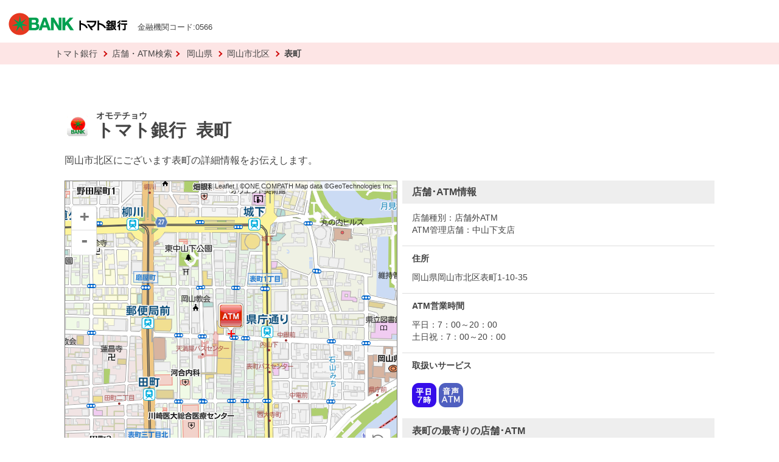

--- FILE ---
content_type: text/html;charset=UTF-8
request_url: https://sasp.mapion.co.jp/b/tomatobank/info/TB00075/
body_size: 20059
content:
<!DOCTYPE html>
<html lang="ja" dir="ltr">
<head>

<meta charset="utf-8">
<title>表町 | トマト銀行</title>

  

  

  
    
  

  
  <!-- Google Tag Manager -->
  <script>(function(w,d,s,l,i){w[l]=w[l]||[];w[l].push({'gtm.start':
  new Date().getTime(),event:'gtm.js'});var f=d.getElementsByTagName(s)[0],
  j=d.createElement(s),dl=l!='dataLayer'?'&l='+l:'';j.async=true;j.src=
  'https://www.googletagmanager.com/gtm.js?id='+i+dl;f.parentNode.insertBefore(j,f);
  })(window,document,'script','dataLayer','GTM-PGGCCGWJ' );</script>
  <!-- End Google Tag Manager -->
  

  




<meta content="表町の詳細ページです。夢をかなえ、地域の未来を創造する銀行へ。トマト銀行の店舗・ＡＴＭをご案内しています。" name="description">

  
    <!-- 各ページ共通のhead情報 -->
    <meta name="viewport" content="width=device-width, initial-scale=1.0, user-scalable=no">
    <meta http-equiv="X-UA-Compatible" content="IE=edge">
    <meta name="format-detection" content="telephone=no">
    <meta name="robots" content="ALL">
    
    <script charset="utf-8" src="/f/js_libs/jquery/3.6.0/jquery-3.6.0.min.js"></script>
    <script src="https://lbs.mapion.co.jp/jslibs/JSPack.2.1.0.js" charset="utf-8"></script>
    <script charset="utf-8" src="/f/js_libs/support_tool/js/proj4.js"></script>
    <script charset="utf-8" src="/f/js_libs/ss5_5/v1.0/js/closest.js"></script>

    <script>
      window.retJson = {"layer":"tomatobank", "method":"info", "arg":"TB00075"};
      window.mapConfig = {'type':'leaflet', 'poiCrowd':'0', 'commonConveniIconFlag':'undefined', 'isStg':'false', 'conveniIconWidth':'undefined', 'mapDivID':'map', 'limitZoomLv':'9', 'mapApiDomain':'//bizapis.mapion.co.jp', 'iconCrowdHeight':'44', 'conveniSchema':'demobank_c', 'keywordPm':'20', 'minWidthPC':'980', 'searchStrCount':'srt=citycode,poi_name_yomi', 'conveniIconHeight':'undefined', 'chooseTop':'top', 'commonConveniIcon':'undefined', 'chooseServiceIcon':'img', 'infoMapHightSP':'270', 'schema':'tomatobank', 'iconCrowdWidth':'44', 'iconInfoHeight':'50', 'lat':'34.6745573', 'route_line_color':'#0065ff', 'searchStrAttr':'srt=sort,citycode,poi_name_yomi', 'storeGenre':'%e5%ba%97%e8%88%97%ef%bd%a5ATM', 'dtm':'wgs', 'pmWithin':'100', 'mainColor':'#3e3835', 'leaflet_api_key':'demobank', 'imgExtension':'png', 'pm':'20', 'searchStrWithin':'srt=distance,citycode,poi_name_yomi', 'google_api_key':'AIzaSyAOMa2romwdGGPSzQcbcSUAi6kqlAQrHWE', 'iconInfoWidth':'42', 'subColor':'#CC0033', 'conveniFlag':'0', 'initZoomLv':'8000', 'mapDomain':'//bm01.mapion.co.jp', 'lon':'133.9266032', 'autoZoom':'1', 'defaultIcon':'tomato_icon', 'layer':'tomatobank'};  
    </script>
    <script charset="utf-8" src="/f/js_libs/ss5_5/v1.2/js/basic_feature.js"></script>
    <script charset="utf-8" src="/f/tomatobank/dist/js/base.js"></script>
    <link href="/f/tomatobank/src/assets/img/favicon.ico" rel="icon" type="image/x-icon">
    <link href="/f/tomatobank/src/assets/img/apple-touch-icon-152x152.png" rel="apple-touch-icon" sizes="152x152">
    <link rel="stylesheet" href="/f/tomatobank/dist/css/common.css">

  
  

  

  
    
  

  

  





  

  

  
    <!-- history -->
    <script charset="utf-8" src="/f/js_libs/ss5_5/v1.0/js/history.js"></script>
  
    
  

  

  




<link rel="stylesheet" href="/f/tomatobank/dist/css/page_detail.css">
<script charset="utf-8" src="/f/tomatobank/conf/cond_config.js"></script>

<script src="https://lbs.mapion.co.jp/jslibs/JSPack.2.1.0.js" charset="utf-8"></script>
<script src="/f/common-ss/common-ss2.0/js/client_js/SpotSearch.js" charset="utf-8"></script>

<script>
    window.pageState = {pageType: 'info',mapHeight: '500'};
	window.JSPackConfig=window.JSPackConfig||{};JSPackConfig.mayaaConfig={'m_map_print_station_icon':'asp_landmark', 'm_route_color':'0000FF', 'm_param_entref':'1', 'm_near_distance_info_station':'2000', 'm_map_info_icon':'star', 'm_default_scl':'8000', 'm_block_schema':'tomatobank', 'm_version':'2.0', 'm_map_fxobj_info':'6', 'm_route_opacity':'50', 'm_map_height_info':'548', 'm_near_distance_info_poi':'20000', 'm_map_width_info':'548', 'm_pager_pn':'2', 'm_param_ie':'UTF-8', 'm_route_line_width':'6', 'm_search_str_info':'', 'freewordServiceTemplatePattern':'/f/%7bgrp%7d/html/%7bkey%7d.%7btype%7d.html', 'm_domain': 'https://lbs.mapion.co.jp'};JSPackConfig.mayaaConfig.objectArray=["ErrorMessage"];JSPackConfig.mayaaConfig.valueArray=[{'nodata_con':'%e8%a9%b2%e5%bd%93%e3%81%ae%e6%9d%a1%e4%bb%b6%e3%81%ae%e6%a4%9c%e7%b4%a2%e7%b5%90%e6%9e%9c%e3%81%af%e3%81%82%e3%82%8a%e3%81%be%e3%81%9b%e3%82%93%e3%80%82%e6%a4%9c%e7%b4%a2%e6%9d%a1%e4%bb%b6%e3%82%92%e5%a4%89%e6%9b%b4%e3%81%97%e3%81%a6%e6%a4%9c%e7%b4%a2%e3%82%92%e3%81%97%e3%81%a6%e3%81%8f%e3%81%a0%e3%81%95%e3%81%84%e3%80%82', 'nodata':'%e8%a9%b2%e5%bd%93%e3%81%ae%e3%83%af%e3%83%bc%e3%83%89%e3%81%ae%e6%a4%9c%e7%b4%a2%e7%b5%90%e6%9e%9c%e3%81%af%e3%81%82%e3%82%8a%e3%81%be%e3%81%9b%e3%82%93%e3%80%82', 'json_error':'%e3%83%89%e3%82%ad%e3%83%a5%e3%83%a1%e3%83%b3%e3%83%88%e3%81%8cJSON%e5%bd%a2%e5%bc%8f%e3%81%a7%e3%81%af%e3%81%82%e3%82%8a%e3%81%be%e3%81%9b%e3%82%93%e3%81%a7%e3%81%97%e3%81%9f%e3%80%82%e7%8f%be%e5%9c%a8%e8%a8%ad%e5%ae%9a%e3%81%97%e3%81%a6%e3%81%84%e3%82%8b%e3%83%91%e3%83%a9%e3%83%a1%e3%83%bc%e3%82%bf%e3%81%ab%e8%aa%a4%e3%82%8a%e3%81%8c%e3%81%aa%e3%81%84%e3%81%8b%e7%a2%ba%e8%aa%8d%e3%81%97%e3%81%a6%e3%81%8f%e3%81%a0%e3%81%95%e3%81%84%e3%80%82', 'search_disable_scl':'%e3%81%93%e3%81%ae%e7%b8%ae%e5%b0%ba%e3%81%a7%e3%81%af%e6%a4%9c%e7%b4%a2%e3%81%a7%e3%81%8d%e3%81%be%e3%81%9b%e3%82%93%e3%80%82%e7%b8%ae%e5%b0%ba%e3%82%92%e5%a4%89%e6%9b%b4%e3%81%97%e3%81%a6%e3%81%8f%e3%81%a0%e3%81%95%e3%81%84%e3%80%82', 'overpage':'%e6%a4%9c%e7%b4%a2%e4%bb%b6%e6%95%b0%e3%81%8c%ef%bc%91%ef%bc%90%ef%bc%90%e4%bb%b6%e3%82%92%e8%b6%85%e3%81%88%e3%81%be%e3%81%97%e3%81%9f%e3%80%82%e6%8a%bd%e5%87%ba%e6%9d%a1%e4%bb%b6%e3%82%92%e5%a4%89%e6%9b%b4%e3%81%97%e3%81%a6%e3%81%8f%e3%81%a0%e3%81%95%e3%81%84%e3%80%82', 'form_value_empty':'%e6%a4%9c%e7%b4%a2%e3%83%af%e3%83%bc%e3%83%89%e3%82%92%e5%85%a5%e5%8a%9b%e3%81%97%e3%81%a6%e3%81%8f%e3%81%a0%e3%81%95%e3%81%84%e3%80%82', 'not_geocode':'%e5%a0%b4%e6%89%80%e3%82%92%e7%89%b9%e5%ae%9a%e3%81%a7%e3%81%8d%e3%81%be%e3%81%9b%e3%82%93%e3%81%a7%e3%81%97%e3%81%9f%e3%80%82%e6%a4%9c%e7%b4%a2%e3%82%ad%e3%83%bc%e3%83%af%e3%83%bc%e3%83%89%e3%82%92%e5%a4%89%e6%9b%b4%e3%81%97%e3%81%a6%e6%a4%9c%e7%b4%a2%e3%81%97%e3%81%a6%e3%81%8f%e3%81%a0%e3%81%95%e3%81%84%e3%80%82', 'station_not_found':'%e3%81%93%e3%81%ae%e4%bb%98%e8%bf%91%e3%81%ab%e8%a1%a8%e7%a4%ba%e3%81%a7%e3%81%8d%e3%82%8b%e6%9c%80%e5%af%84%e3%82%8a%e9%a7%85%e3%81%8c%e3%81%82%e3%82%8a%e3%81%be%e3%81%9b%e3%82%93%e3%80%82', 'invalid_form_data':'%e4%bb%a5%e4%b8%8b%e3%81%ae%e8%a8%98%e5%8f%b7%e3%82%92%e5%85%a5%e5%8a%9b%e3%81%99%e3%82%8b%e3%81%a8%e6%a4%9c%e7%b4%a2%e3%81%8c%e3%81%a7%e3%81%8d%e3%81%be%e3%81%9b%e3%82%93%e3%80%82%0d%0a%e5%88%a5%e3%81%ae%e3%83%af%e3%83%bc%e3%83%89%e3%81%a7%e5%86%8d%e5%85%a5%e5%8a%9b%e3%82%92%e3%81%8a%e9%a1%98%e3%81%84%e3%81%97%e3%81%be%e3%81%99%e3%80%82%0d%0a%e3%80%8c+()?*%7b%7d%5b%5d/%60;~%7c=%22$:%3c%3e%5e%5c&!%e3%80%8d', 'nodata_circle':'%e3%81%93%e3%81%ae%e4%bb%98%e8%bf%91%e3%81%ab%e6%83%85%e5%a0%b1%e3%81%af%e3%81%82%e3%82%8a%e3%81%be%e3%81%9b%e3%82%93%e3%80%82%e6%8c%87%e5%ae%9a%e3%81%99%e3%82%8b%e5%a0%b4%e6%89%80%e3%82%92%e5%a4%89%e6%9b%b4%e3%81%97%e3%81%a6%e6%a4%9c%e7%b4%a2%e3%82%92%e3%81%97%e3%81%a6%e3%81%8f%e3%81%a0%e3%81%95%e3%81%84%e3%80%82', 'route_not_found':'%e3%83%ab%e3%83%bc%e3%83%88%e3%81%ae%e8%a1%a8%e7%a4%ba%e3%81%8c%e3%81%a7%e3%81%8d%e3%81%be%e3%81%9b%e3%82%93%e3%80%82', 'block_auth':'%e8%aa%8d%e8%a8%bc%e3%81%8c%e8%a8%b1%e5%8f%af%e3%81%95%e3%82%8c%e3%81%a6%e3%81%84%e3%81%be%e3%81%9b%e3%82%93%e3%81%a7%e3%81%97%e3%81%9f%e3%80%82%e7%8f%be%e5%9c%a8%e4%bd%bf%e7%94%a8%e3%81%97%e3%81%a6%e3%81%84%e3%82%8b%e3%83%a6%e3%83%bc%e3%82%b9%e3%82%b1%e3%83%bc%e3%82%b9%e3%81%ab%e3%81%a6%e8%aa%8d%e8%a8%bc%e3%82%92%e8%a8%b1%e5%8f%af%e3%81%97%e3%81%a6%e3%81%8f%e3%81%a0%e3%81%95%e3%81%84%e3%80%82', 'mail_domain_validation':'%e9%80%81%e4%bf%a1%e5%85%88%e3%82%92%e9%81%b8%e6%8a%9e%e3%81%97%e3%81%a6%e3%81%8f%e3%81%a0%e3%81%95%e3%81%84%e3%80%82', 'nodata_within':'%e7%8f%be%e5%9c%a8%e3%81%ae%e8%a1%a8%e7%a4%ba%e7%af%84%e5%9b%b2%e3%81%ab%e6%83%85%e5%a0%b1%e3%81%af%e3%81%82%e3%82%8a%e3%81%be%e3%81%9b%e3%82%93%e3%80%82%e7%b8%ae%e5%b0%ba%e3%82%84%e5%a0%b4%e6%89%80%e3%82%92%e5%a4%89%e6%9b%b4%e3%81%97%e3%81%a6%e4%b8%8b%e3%81%95%e3%81%84%e3%80%82', 'mail_account_validation':'%e3%83%a1%e3%83%bc%e3%83%ab%e3%82%a2%e3%83%89%e3%83%ac%e3%82%b9%e3%82%92%e5%85%a5%e5%8a%9b%e3%81%97%e3%81%a6%e3%81%8f%e3%81%a0%e3%81%95%e3%81%84%e3%80%82', 'searchaddresslist_error':'%e4%bd%8f%e6%89%80%e3%81%ae%e5%8f%96%e5%be%97%e3%81%ab%e5%a4%b1%e6%95%97%e3%81%97%e3%81%be%e3%81%97%e3%81%9f%e3%80%82', 'defaultMessage':'%e3%82%b7%e3%82%b9%e3%83%86%e3%83%a0%e3%82%a8%e3%83%a9%e3%83%bc%e3%81%ae%e3%81%9f%e3%82%81%e8%a1%a8%e7%a4%ba%e3%81%a7%e3%81%8d%e3%81%be%e3%81%9b%e3%82%93%e3%81%a7%e3%81%97%e3%81%9f%e3%80%82%3cbr%3e%e6%99%82%e9%96%93%e3%82%92%e3%81%8a%e3%81%84%e3%81%a6%e3%81%8b%e3%82%89%e5%86%8d%e5%ba%a6%e3%81%8a%e8%a9%a6%e3%81%97%e3%81%8f%e3%81%a0%e3%81%95%e3%81%84%e3%80%82', 'mail_error':'%e3%83%a1%e3%83%bc%e3%83%ab%e3%82%a2%e3%83%89%e3%83%ac%e3%82%b9%e3%81%8c%e4%b8%8d%e6%ad%a3%e3%81%a7%e3%81%99%e3%80%82'}];(function(){for(var i=0,len=JSPackConfig.mayaaConfig.objectArray.length;i<len;i++){	JSPackConfig.mayaaConfig[JSPackConfig.mayaaConfig.objectArray[i]]=JSPackConfig.mayaaConfig.valueArray[i]}})();;
	window.jsConfig = {'m_history_enabled':'true', 'm_search_str_count':'srt=citycode,poi_name_yomi', 'm_search_str_attr':'srt=sort,citycode,poi_name_yomi', 'm_history_max_length':'5', 'm_history_period':'7'};
	//PoiInfoのObjectを生成
	window.infoJSON = {"kenname":"岡山県", "full_address":"岡山県岡山市北区表町1-10-35", "icon_id":"tomato_atm_icon", "kencode":"33", "citycode":"33101", "id":"TB00075", "shop_head":"オ", "longitude":"133.92913416666667", "shop_atm":"中山下支店", "kind":"店舗外ATM", "cityname":"岡山市北区", "sort":"20", "service_flag12":"1", "name":"表町", "poi_name_yomi":"オモテチョウ", "atm_time":"7：00～20：00", "latitude":"34.66247923186713", "service_flag6":"1", "crowd_permit_flag":"1", "atm_holi":"7：00～20：00", "poi_status":"1"};
	var lat = 34.66247923186713;
	var lng = 133.92913416666667;

</script>

			

			

			

			
				<script type="text/javascript" id="analytics_cellar">
				if (typeof(ca) != 'function') {
					(function(u, c){

					var a, s;

					window['CellarAnalyticsObject'] = c;
					window[c] = window[c] || function() {
					(window[c].q = window[c].q || []).push(arguments)
					},
					window[c].u = u,
					window[c].l = 1 * new Date();

					a = document.createElement('script'),
					s = document.getElementsByTagName('script')[0];
					a.async = 1;
					a.src = u;
					s.parentNode.insertBefore(a, s);

					})('//cellar-analytics.mapion.co.jp/analytics.js', 'ca');
				}
				ca('set', 'pid', 'mapion');
				ca('set', 'aid', 'spotsearch');
				
				ca('set', 'key', 'tomatobank');
				ca('set', 'referer', !0, {'level': 'noparam'});
				
				ca('count', '%2Fanalytics%2Ftomatobank%2Fblock%2Finfo%2F', {});

				(function() {
					var analytics_hash = document.location.hash;
					if (analytics_hash) {

						var analytics_t = '';
						var analytics_q_wc = '';

						if (analytics_hash.match(/#_ca\.t=([a-z_]+),/) && analytics_hash.match(/,_ca\.q=(.+)$/)) {
							analytics_t = '/analytics/tomatobank/search/' + analytics_hash.match(/#_ca\.t=([a-z_]+),/)[1] + '/';
							analytics_q_wc = analytics_hash.match(/,_ca\.q=(.+)$/)[1];

							ca('count', encodeURIComponent(analytics_t), {
								'nopv':!0,
								'q' : analytics_q_wc
							});
						}
					}
				})();

				</script>
			

		

			
				<script type="text/javascript" id="analytics_poi_cellar">
				if (typeof(ca) != 'function') {
					(function(u, c){
					var a, s;
					window['CellarAnalyticsObject'] = c;
					window[c] = window[c] || function() {
					(window[c].q = window[c].q || []).push(arguments)
					},
					window[c].u = u,
					window[c].l = 1 * new Date();
					a = document.createElement('script'),
					s = document.getElementsByTagName('script')[0];
					a.async = 1;
					a.src = u;
					s.parentNode.insertBefore(a, s);
					})('//cellar-analytics.mapion.co.jp/analytics.js', 'ca');
				}

				ca('set', 'pid', 'mapion');
				ca('set', 'aid', 'spotsearch');
				
				ca('set', 'key', 'tomatobank');
				ca('set', 'referer', !0, {'level': 'noparam'});
				ca('count', '%2Fanalytics%2Ftomatobank%2Fblock%2Finfo%2FTB00075%2Ft%3Dinfo%2F', {'nopv':!0});
				</script>
			
		
</head>
<body>

  

  

  
    
  

  

  
  <!-- Google Tag Manager (noscript) -->
  <noscript><iframe src="https://www.googletagmanager.com/ns.html?id=GTM-PGGCCGWJ" height="0" width="0" style="display:none;visibility:hidden"></iframe></noscript>
  <!-- End Google Tag Manager (noscript) -->
  








        <header style="opacity: 1;">
            <div class="header">
                <a href="https://www.tomatobank.co.jp/" class="logo" target="_blank">
                <img src="/f/tomatobank/src/assets/img/logo.gif" alt="ONE COMPATH"></a>
                <p>金融機関コード:0566</p>

            </div>
        </header>
      

<div class="bread-crumb__pc">
	<ul itemscope="" itemtype="http://schema.org/BreadcrumbList" class="inner-contents">
		<li itemprop="itemListElement" itemscope itemtype="http://schema.org/ListItem"><a itemprop="item" href="https://www.tomatobank.co.jp/"><span itemprop="name">トマト銀行</span></a> <meta itemprop="position" content="1" /></li>
		<li itemprop="itemListElement" itemscope itemtype="http://schema.org/ListItem"><a itemprop="item" href="/b/tomatobank/ "><span itemprop="name">店舗・ATM検索</span></a><meta itemprop="position" content="2" /></li>
		<li itemprop="itemListElement" itemscope="" itemtype="https://schema.org/ListItem">
			<a href="/b/tomatobank/attr/?t=attr_con&kencode=33" itemprop="item">
				<span itemprop="name">岡山県</span></a>
			<meta itemprop="position" content="3">
		</li>
		<li itemprop="itemListElement" itemscope="" itemtype="https://schema.org/ListItem">
			<a href="/b/tomatobank/attr/?t=attr_con&citycode=33101" itemprop="item">
				<span itemprop="name">岡山市北区</span></a>
			<meta itemprop="position" content="4">
		</li>
		<li itemprop="itemListElement" itemscope="" itemtype="https://schema.org/ListItem">
			<span itemprop="name"><strong>表町</strong></span>
			<meta itemprop="position" content="5">
		</li>
	</ul>
</div>

<main id="search-wrapper">
	<div class="detail-page-inner page-inner">
	  <section class="content-wrap">
		<div class="detail-ttl-wrap">
		  <h1 class="ttl-main-detail">
			<img src="/f/tomatobank/src/assets/img/icon/tomato_icon.png" class="ttl-icon">
			<span class="ttl-text">
			  <span class="yomi">オモテチョウ</span>
			  トマト銀行&nbsp;&nbsp;表町
			</span>
		</h1>
		<p class="ttl-main-smaller">岡山市北区にございます表町の詳細情報をお伝えします。</p>
	</div>

		<div class="detail-map-wrap">
		  <div class="detail-map">
			<!--地図とマーカー-->
			<div class="lmap-canvas-container lmap-interactive lmap-touch-drag-pan lmap-touch-zoom-rotate">
				<div id="map" class="l-infomap-div">
			  </div>

			  <div class="marker marker-static" style="transform:translate(-50%, -100%);left:50%;top:50%;"></div>
			</div>

			<div class="lmap-ctrl-bottom-right">
			<!--ピンの位置に戻る-->
			<div class="btn-pin-return-wrap">
			  <button class="btn-pin-return" type="button" title="ピンの位置に戻る"></button>
			</div>
			</div>

		  </div>
		  <div class="btn-wrap-detail">
			<span class="btn-detail-map scroll-map">
			  <svg class="icon-map">
				<use xlink:href="/f/tomatobank/src/assets/img/icon_svg.svg#map"></use>
			  </svg><span>地図を拡大</span>
			</span>
			<span class="btn-detail-map route-map">
			  <svg class="icon-diagonal-arrow">
				<use xlink:href="/f/tomatobank/src/assets/img/icon_svg.svg#diagonal-arrow"></use>
			  </svg><span>ルートを検索</span>
			</span>
		  </div>
		</div>
		<!--/detail-map-wrap-->

		<div class="section-notice-info-wrap">

		  <!--店舗情報-->
		  <section class="section-inner-detail border-top-none section-info">

			<h2 class="ttl-bg ttl-bg-nega-margin">
			店舗･ATM情報
			</h2>
			<dl class="description-list">
				<dd class="shop-kind">
					<span>店舗種別：店舗外ATM</span>
					
					<span>ATM管理店舗：中山下支店</span>
				</dd>
				<dt>住所</dt>
				<dd>
					岡山県岡山市北区表町1-10-35</dd>

				
				
				
					<dt>ATM営業時間</dt>
					<dd>
						<span>平日：7：00～20：00</span>
						<span>土日祝：7：00～20：00</span>
					</dd>
				
				
			
				
					<dt>取扱いサービス</dt>
					<dd>
						<ul class="detail-icon-conditions">
							
								
							
								
							
								
							
								
							
								
									
										<span class="icon-condition img">
											<img src="/f/tomatobank/src/assets/img/icon/service_flag12.png" alt="平日：7時からご利用可能ATM" title="平日：7時からご利用可能ATM"></span>
									
									
								
							
								
							
								
							
								
							
								
									
										<span class="icon-condition img">
											<img src="/f/tomatobank/src/assets/img/icon/service_flag6.png" alt="音声案内付ATM" title="音声案内付ATM"></span>
									
									
								
							
								
							
								
							
								
							
								
							
								
							
								
							
								
							
						</ul>
					</dd>
				
				

				
		
		
			<h2 class="ttl-bg ttl-bg-nega-margin print-hidden">表町の最寄りの店舗･ATM</h2>

			<dl class="near-shop print-hidden">
			
			<dd><a href="/b/tomatobank/info/TB00007/" class="info-near-link">中山下支店</a></dd>
			
			<dd><a href="/b/tomatobank/info/TB00008/" class="info-near-link">岡山県庁支店</a></dd>
			
			<dd><a href="/b/tomatobank/info/TB00006/" class="info-near-link">岡山駅前支店</a></dd>
			
			<dd><a href="/b/tomatobank/info/TB00129/" class="info-near-link">イオンモール岡山</a></dd>
			
			<dd><a href="/b/tomatobank/info/TB00009/" class="info-near-link">大供支店</a></dd>
			
			<!--.MapiSection--></dl>
		
	


			</dl>
		  </section>
		  <!--/店舗情報-->

		</div>
		<!--/section-notice-info-wrap-->

		<div class="section-inner btn-top-wrap">
		  <!--店舗検索トップSP-->
		  <div class="btn-wrap">
			<a href="/b/tomatobank/" class="btn-other btn-all"><span>店舗･ATM検索トップ</span></a>
		  </div>
		  <!--/店舗検索トップSP-->
		</div>
		<!--/section-inner-detail-->
		
  

  

  
    
  
    <div class="credit">
      <span>Powered by</span>
      <a href="https://www.mapion.co.jp/sales/service/asp/" target="_blank"><img src="/f/js_libs/ss5_5/v1.0/img/mapionbiz.png" alt="mapionbiz"></a>
    </div>
  

  

  






	  </section>
	</div>
  </main>


		<footer class="footer">
			<div class="footer-content">
				<p>このホームページに掲載のイラスト・写真・音声・
					その他のコンテンツの無断転載を禁じます。</p>
				<small>(C)TOMATO BANK 2026. All rights reserved.</small>
			</div>
	</footer>
    <script src="/f/tomatobank/js/script.js"></script>
	

			<div itemscope itemtype="https://schema.org/LocalBusiness"><meta itemprop="code" content="TB00075_tomatobank"><meta itemprop="name" content="トマト銀行 表町"><meta itemprop="nameKana" content="オモテチョウ"><meta itemprop="fullAddress" content="岡山県岡山市北区表町1-10-35"><div itemprop="geo" itemscope itemtype="https://schema.org/GeoCoordinates"><meta itemprop="latitude" content="34.66569583571668"><meta itemprop="longitude" content="133.92644027777777"></div><meta itemprop="latitudeTky" content="34.66247923186713"><meta itemprop="longitudeTky" content="133.92913416666667"></div>
		
<form><input type="text" style="display:none;" value="" id="HistorybackDatastore"></form>
</body>
</html>

--- FILE ---
content_type: text/css
request_url: https://sasp.mapion.co.jp/f/tomatobank/dist/css/common.css
body_size: 33447
content:
/*! destyle.css v4.0.0 | MIT License | https://github.com/nicolas-cusan/destyle.css */*,::before,::after{-webkit-box-sizing:border-box;box-sizing:border-box;border-style:solid;border-width:0}html{line-height:1.15;-webkit-text-size-adjust:100%;-webkit-tap-highlight-color:rgba(0,0,0,0)}body{margin:0}main{display:block}p,table,blockquote,address,pre,iframe,form,figure,dl{margin:0}h1,h2,h3,h4,h5,h6{font-size:inherit;font-weight:inherit;margin:0}ul,ol{margin:0;padding:0;list-style:none}dt{font-weight:bold}dd{margin-left:0}hr{-webkit-box-sizing:content-box;box-sizing:content-box;height:0;overflow:visible;border-top-width:1px;margin:0;clear:both;color:inherit}pre{font-family:monospace,monospace;font-size:inherit}address{font-style:inherit}a{background-color:rgba(0,0,0,0);text-decoration:none;color:inherit}abbr[title]{-webkit-text-decoration:underline dotted;text-decoration:underline dotted}b,strong{font-weight:bolder}code,kbd,samp{font-family:monospace,monospace;font-size:inherit}small{font-size:80%}sub,sup{font-size:75%;line-height:0;position:relative;vertical-align:baseline}sub{bottom:-0.25em}sup{top:-0.5em}svg,img,embed,object,iframe{vertical-align:bottom}button,input,optgroup,select,textarea{-webkit-appearance:none;-moz-appearance:none;appearance:none;vertical-align:middle;color:inherit;font:inherit;background:rgba(0,0,0,0);padding:0;margin:0;border-radius:0;text-align:inherit;text-transform:inherit}button,[type=button],[type=reset],[type=submit]{cursor:pointer}button:disabled,[type=button]:disabled,[type=reset]:disabled,[type=submit]:disabled{cursor:default}:-moz-focusring{outline:auto}select:disabled{opacity:inherit}option{padding:0}fieldset{margin:0;padding:0;min-width:0}legend{padding:0}progress{vertical-align:baseline}textarea{overflow:auto}[type=number]::-webkit-inner-spin-button,[type=number]::-webkit-outer-spin-button{height:auto}[type=search]{outline-offset:-2px}[type=search]::-webkit-search-decoration{-webkit-appearance:none}::-webkit-file-upload-button{-webkit-appearance:button;font:inherit}[type=number]{-moz-appearance:textfield}label[for]{cursor:pointer}details{display:block}summary{display:list-item}[contenteditable]:focus{outline:auto}table{border-color:inherit;border-collapse:collapse}caption{text-align:left}td,th{vertical-align:top;padding:0}th{text-align:left;font-weight:bold}.result-ttl{display:block;color:#444;font-size:.9rem;line-height:1.5;font-weight:bold}.result-zip,.result-address,.result-tel{margin-top:8px}.result-icon-conditions{margin-top:8px;display:-webkit-box;display:-ms-flexbox;display:flex;-webkit-box-align:start;-ms-flex-align:start;align-items:flex-start;-webkit-box-pack:start;-ms-flex-pack:start;justify-content:flex-start;-webkit-box-orient:horizontal;-webkit-box-direction:normal;-ms-flex-flow:row wrap;flex-flow:row wrap}.result-icon-conditions span{margin-right:4px;margin-bottom:4px}html,body{margin:0;padding:0}body{min-width:320px;color:#444;-webkit-box-sizing:border-box;box-sizing:border-box;font-family:Hiragino Kaku Gothic ProN,YuGothic,"Hiragino Sans","メイリオ",Meiryo,sans-serif;font-size:16px}body a{color:#444;text-decoration:none}body a:hover{color:#960808}main{display:block}[class*=__pc],[class*=__pc_flex]{display:none}[class*=__sp]{display:block}[class*=__sp_flex]{display:-webkit-box;display:-ms-flexbox;display:flex}@media screen and (min-width: 980px),print{[class*=__pc]{display:block}[class*=__pc_flex]{display:-webkit-box;display:-ms-flexbox;display:flex}[class*=__sp],[class*=__sp_flex]{display:none}}.radius-5px{border-radius:5px}.mt0{margin-top:0 !important}.mb0{margin-bottom:0 !important}.pt0{padding-top:0 !important}.pb0{padding-bottom:0 !important}.align-center{text-align:center !important}.w-full{width:100%}.align-left{text-align:left !important}.odd{background-color:#eee}.even{background-color:#fff}.exp{font-size:.7rem;color:#666}#search-wrapper{width:100%}#search-wrapper input{font-family:Hiragino Kaku Gothic ProN,YuGothic,"Hiragino Sans","メイリオ",Meiryo,sans-serif}#search-wrapper svg{overflow:hidden}#search-wrapper .icon-tab-list{width:18px;height:18px;fill:#fff}#search-wrapper .icon-tab-list.tab-check{display:none}#search-wrapper .icon-tab-list.tab-check.is-active{display:block}#search-wrapper .icon-arrow-c-text{width:14px;height:9px;fill:#444}#search-wrapper .icon-arrow-c-ddd{width:14px;height:9px;fill:#ddd}#search-wrapper .icon-check{width:10px;height:10px;stroke:#fff}#search-wrapper .icon-circle-close{width:20px;height:20px;stroke:#999;cursor:pointer}#search-wrapper .icon-close{width:20px;height:20px;fill:#fff}#search-wrapper .icon-current{width:20px;height:20px;fill:#777}#search-wrapper .icon-current-btn{width:20px;height:20px;fill:#fff}#search-wrapper .icon-map{width:20px;height:20px;fill:#fff}#search-wrapper .icon-diagonal-arrow{width:20px;height:20px;fill:#fff}#search-wrapper .icon-condition{display:-webkit-box;display:-ms-flexbox;display:flex;-webkit-box-align:center;-ms-flex-align:center;align-items:center;-webkit-box-pack:center;-ms-flex-pack:center;justify-content:center;-webkit-box-orient:horizontal;-webkit-box-direction:normal;-ms-flex-flow:row nowrap;flex-flow:row nowrap;width:24px;height:24px;border-radius:0;overflow:hidden;-webkit-box-flex:0;-ms-flex-positive:0;flex-grow:0;-ms-flex-negative:0;flex-shrink:0}#search-wrapper .icon-condition img{display:block;width:100%;height:auto}#search-wrapper .icon-check-wrap{-webkit-box-flex:0;-ms-flex-positive:0;flex-grow:0;-ms-flex-negative:0;flex-shrink:0;width:20px;height:20px;border-radius:50%;background:#ddd}#search-wrapper .icon-check-wrap .icon-check{margin:5px}.header{margin:0;padding:7px 10px 0;height:50px;display:-webkit-box;display:-ms-flexbox;display:flex;-webkit-box-pack:left;-ms-flex-pack:left;justify-content:left;-webkit-box-align:center;-ms-flex-align:center;align-items:center}.header img{height:40px;margin-right:10px}.header p{font-size:.8rem;padding-top:inherit}.footer{padding:5px;background:#e90000;font-size:.8rem;color:#ccc;text-align:center;min-height:60px;display:-webkit-box;display:-ms-flexbox;display:flex;-webkit-box-pack:center;-ms-flex-pack:center;justify-content:center;-webkit-box-align:center;-ms-flex-align:center;align-items:center}.footer p{font-size:.7rem;margin-bottom:7px}@media screen and (min-width: 980px),print{.header{padding:10px 10px 0;height:70px}.header img{height:44px}.footer{padding:10px;font-size:.8rem;min-height:50px}}.bread-crumb__pc{margin-bottom:10px;padding:10px 0;text-align:left;background:rgba(233,0,0,.1);overflow:hidden;font-size:.9rem}.bread-crumb__pc li{display:inline;position:relative;margin-right:20px}.bread-crumb__pc li::after{content:"";display:block;position:absolute;right:-11px;top:50%;margin-top:-3px;width:7px;height:7px;border-top:2px solid #d00b0b;border-right:2px solid #d00b0b;-webkit-transform:rotate(45deg);transform:rotate(45deg)}.bread-crumb__pc li:last-child::after{content:none}.bread-crumb__pc .inner-contents{max-width:1100px;margin:0 auto}.box-no-results{margin:30px 10px;padding:0;background:none}.box-no-results.page-error{color:#444;text-align:center}#search-wrapper .btn-wrap{display:-webkit-box;display:-ms-flexbox;display:flex;-webkit-box-align:center;-ms-flex-align:center;align-items:center;-webkit-box-pack:center;-ms-flex-pack:center;justify-content:center;-webkit-box-orient:horizontal;-webkit-box-direction:normal;-ms-flex-flow:row nowrap;flex-flow:row nowrap;margin-top:16px}#search-wrapper .btn{display:-webkit-box;display:-ms-flexbox;display:flex;-webkit-box-align:center;-ms-flex-align:center;align-items:center;-webkit-box-pack:center;-ms-flex-pack:center;justify-content:center;-webkit-box-orient:horizontal;-webkit-box-direction:normal;-ms-flex-flow:row nowrap;flex-flow:row nowrap;min-width:140px;height:44px;padding:0 8px;font-size:.9rem;border-radius:5px;-webkit-box-shadow:0 2px 0 0 rgba(0,0,0,.1);box-shadow:0 2px 0 0 rgba(0,0,0,.1);color:#fff;background:#e90000;border:rgba(233,0,0,.1);font-weight:normal}#search-wrapper .btn span{line-height:1}#search-wrapper .btn-all,#search-wrapper .btn-add-icon{display:-webkit-box;display:-ms-flexbox;display:flex;-webkit-box-align:center;-ms-flex-align:center;align-items:center;-webkit-box-pack:center;-ms-flex-pack:center;justify-content:center;-webkit-box-orient:horizontal;-webkit-box-direction:normal;-ms-flex-flow:row nowrap;flex-flow:row nowrap;min-width:140px;height:44px;padding:0 8px;font-size:.9rem;border-radius:5px;-webkit-box-shadow:0 2px 0 0 rgba(0,0,0,.1);box-shadow:0 2px 0 0 rgba(0,0,0,.1);color:#fff;background:#e90000;border:rgba(233,0,0,.1);font-weight:normal;width:100%}#search-wrapper .btn-all span,#search-wrapper .btn-add-icon span{line-height:1}#search-wrapper .btn-other{display:-webkit-box;display:-ms-flexbox;display:flex;-webkit-box-align:center;-ms-flex-align:center;align-items:center;-webkit-box-pack:center;-ms-flex-pack:center;justify-content:center;-webkit-box-orient:horizontal;-webkit-box-direction:normal;-ms-flex-flow:row nowrap;flex-flow:row nowrap;min-width:140px;height:44px;padding:0 8px;font-size:.9rem;border-radius:5px;-webkit-box-shadow:0 2px 0 0 rgba(0,0,0,.1);box-shadow:0 2px 0 0 rgba(0,0,0,.1);color:#fff;background:#e90000;border:rgba(233,0,0,.1);font-weight:normal;background:#ddd;color:#444;-webkit-box-shadow:0 2px 0 0 rgba(0,0,0,.2);box-shadow:0 2px 0 0 rgba(0,0,0,.2)}#search-wrapper .btn-other span{line-height:1}#search-wrapper .btn-small{display:-webkit-box;display:-ms-flexbox;display:flex;-webkit-box-align:center;-ms-flex-align:center;align-items:center;-webkit-box-pack:center;-ms-flex-pack:center;justify-content:center;-webkit-box-orient:horizontal;-webkit-box-direction:normal;-ms-flex-flow:row nowrap;flex-flow:row nowrap;height:22px;padding:0 9px;font-size:.8rem;border-radius:5px;-webkit-box-shadow:0 2px 0 0 rgba(0,0,0,.1);box-shadow:0 2px 0 0 rgba(0,0,0,.1);color:#fff;background:#e90000}#search-wrapper .btn-add-icon{padding:0 8px;height:44px;display:-webkit-box;display:-ms-flexbox;display:flex;-webkit-box-align:center;-ms-flex-align:center;align-items:center;-webkit-box-pack:center;-ms-flex-pack:center;justify-content:center;-webkit-box-orient:horizontal;-webkit-box-direction:normal;-ms-flex-flow:row nowrap;flex-flow:row nowrap}#search-wrapper .btn-add-icon span{padding-left:8px}#search-wrapper .btn-add-icon svg{position:relative;top:-1px}#search-wrapper .btn-h-narrow{padding:0 8px;height:32px;margin:0 auto}#search-wrapper .btn-search-reset,#search-wrapper .word-reset{width:20px;height:20px;border-radius:50%;background:#ddd}#search-wrapper .btn-search-reset svg,#search-wrapper .word-reset svg{width:10px;height:10px;margin:5px;fill:#fff}#search-wrapper .btn-side-menu-close{width:50px;height:100px;padding:40px 15px;cursor:pointer;-webkit-tap-highlight-color:rgba(0,0,0,0)}@media screen and (min-width: 413px),print{#search-wrapper .btn-side-menu-close{position:absolute;right:0}}#search-wrapper .btn-circle-close{width:44px;height:44px;padding:12px;background:none;outline:none}#search-wrapper .switch-row{display:-webkit-box;display:-ms-flexbox;display:flex;-webkit-box-pack:center;-ms-flex-pack:center;justify-content:center;-webkit-box-align:center;-ms-flex-align:center;align-items:center;padding:5px;background:#ddd}#search-wrapper .switch-row .switch-label{-webkit-box-flex:1;-ms-flex-positive:1;flex-grow:1;text-align:right;margin-right:9px;font-weight:bold;font-size:.9rem}#search-wrapper .switch-row .switch-box input[type=checkbox]{height:0;width:0;visibility:hidden;display:none}#search-wrapper .switch-row .switch-box label{cursor:pointer;text-indent:-9999px;width:45px;height:28px;background:#777;display:block;border-radius:25px;position:relative;border:2px #fff solid}#search-wrapper .switch-row .switch-box label:after{content:"";position:absolute;top:1px;left:1px;width:22px;height:22px;background:#fff;border-radius:22px;-webkit-transition-duration:.3s;transition-duration:.3s}#search-wrapper .switch-row .switch-box input:checked+label{background:#ff5b00}#search-wrapper .switch-row .switch-box input:checked+label:after{left:40px;-webkit-transform:translateX(-100%);transform:translateX(-100%)}#search-wrapper .switch-row .switch-box label:active:after{width:22px}#search-wrapper .switch-row .switch-box.no-transition label:after{-webkit-transition-duration:0s !important;transition-duration:0s !important}#search-wrapper #cond_search .list-title{padding-left:8px}#search-wrapper #cond_search .img.list-title{padding-left:0}#search-wrapper .detail-icon-conditions,#search-wrapper .result-icon-conditions{margin-top:8px;display:-webkit-box;display:-ms-flexbox;display:flex;-webkit-box-align:start;-ms-flex-align:start;align-items:flex-start;-webkit-box-pack:start;-ms-flex-pack:start;justify-content:flex-start;-webkit-box-orient:horizontal;-webkit-box-direction:normal;-ms-flex-flow:row wrap;flex-flow:row wrap}#search-wrapper .detail-icon-conditions span,#search-wrapper .result-icon-conditions span{margin-right:4px;margin-bottom:4px;font-size:.8rem;border-radius:4px;text-align:center}#search-wrapper .detail-icon-conditions span.text,#search-wrapper .result-icon-conditions span.text{padding:5px;min-width:70px}#search-wrapper .detail-icon-conditions span.img,#search-wrapper .result-icon-conditions span.img{width:40px;height:40px}@media screen and (min-width: 980px),print{#search-wrapper .btn,#search-wrapper .btn-small,#search-wrapper .btn-all,#search-wrapper .btn-other,#search-wrapper .btn-add-icon,#search-wrapper .btn-add-icon-confirm,#search-wrapper .btn-search-reset .word-reset{-webkit-transition-property:opacity;transition-property:opacity;-webkit-transition-duration:.3s;transition-duration:.3s;text-align:center}#search-wrapper .btn:hover,#search-wrapper .btn-small:hover,#search-wrapper .btn-all:hover,#search-wrapper .btn-other:hover,#search-wrapper .btn-add-icon:hover,#search-wrapper .btn-add-icon-confirm:hover,#search-wrapper .btn-search-reset .word-reset:hover{opacity:.8}#search-wrapper [class^=btn].is-disabled:hover{opacity:1;cursor:default}#search-wrapper .btn-add-icon-confirm.is-disabled:hover{cursor:pointer;opacity:.8}}#search-wrapper .parts-tab-btn{width:100%;height:44px;display:-webkit-box;display:-ms-flexbox;display:flex;-webkit-box-align:center;-ms-flex-align:center;align-items:center;-webkit-box-pack:center;-ms-flex-pack:center;justify-content:center;-webkit-box-orient:horizontal;-webkit-box-direction:normal;-ms-flex-flow:row nowrap;flex-flow:row nowrap;background:#ff5b00}#search-wrapper .parts-tab-btn li{width:50%;height:100%}#search-wrapper .parts-tab-btn li span{font-weight:bold}#search-wrapper .parts-tab-btn li.tab-filter.is-filter .icon-tab-list{display:none}#search-wrapper .parts-tab-btn li.tab-filter .icon-check-wrap{display:none}#search-wrapper .parts-tab-btn li.tab-filter.is-filter .icon-check-wrap{display:block;width:18px;height:18px;border-radius:50%;background:#e90000;margin-right:8px}#search-wrapper .parts-tab-btn li.tab-filter.is-filter .icon-check-wrap .icon-check{margin:4px}#search-wrapper .parts-tab-btn li.tab-filter.is-filter .icon-check-wrap .icon-check svg{margin-right:0}#search-wrapper .parts-tab-btn .tab-wrapper,#search-wrapper .parts-tab-btn .route-change{width:100%;height:100%;display:-webkit-box;display:-ms-flexbox;display:flex;-webkit-box-align:center;-ms-flex-align:center;align-items:center;-webkit-box-pack:center;-ms-flex-pack:center;justify-content:center;-webkit-box-orient:horizontal;-webkit-box-direction:normal;-ms-flex-flow:row nowrap;flex-flow:row nowrap;position:relative;background:#ff5b00;cursor:pointer}#search-wrapper .parts-tab-btn .tab-wrapper svg[class^=icon-],#search-wrapper .parts-tab-btn .route-change svg[class^=icon-]{margin-right:8px}#search-wrapper .parts-tab-btn .tab-wrapper span,#search-wrapper .parts-tab-btn .route-change span{font-size:.8rem;color:#fff}#search-wrapper .parts-tab-btn .tab-wrapper::after,#search-wrapper .parts-tab-btn .route-change::after{content:"";width:1px;position:absolute;left:0;top:8px;bottom:8px;background:#fff}#search-wrapper .parts-tab-btn li:first-child .tab-wrapper::after{content:none}#search-wrapper #tab-three li{width:33.3333333333%}@media screen and (min-width: 980px),print{#search-wrapper .parts-tab-btn{height:36px}#search-wrapper .parts-tab-btn li .icon-tab-list{fill:rgba(255,255,255,.7)}#search-wrapper .parts-tab-btn li span{color:rgba(255,255,255,.7)}#search-wrapper .parts-tab-btn li .tab-wrapper::after{background:rgba(255,255,255,.5)}#search-wrapper .parts-tab-btn li.is-current .tab-wrapper{background:#eee}#search-wrapper .parts-tab-btn li.is-current .tab-wrapper span{color:#444}#search-wrapper .parts-tab-btn li.is-current [class^=icon-tab-]{fill:#444}}@media screen and (min-width: 980px),print{#search-wrapper .parts-tab-btn .tab-wrapper{-webkit-transition-property:opacity;transition-property:opacity;-webkit-transition-duration:.3s;transition-duration:.3s}#search-wrapper .parts-tab-btn .tab-wrapper:hover{opacity:.8}#search-wrapper .parts-tab-btn li.is-current .tab-wrapper:hover{opacity:1}}#search-wrapper .phone-text{text-decoration:underline}@media screen and (min-width: 980px),print{#search-wrapper .phone-text{pointer-events:none;text-decoration:none}}#search-wrapper .parts-tab-baloon{margin-top:16px;width:100%;height:32px;display:-webkit-box;display:-ms-flexbox;display:flex;-webkit-box-align:center;-ms-flex-align:center;align-items:center;-webkit-box-pack:justify;-ms-flex-pack:justify;justify-content:space-between;-webkit-box-orient:horizontal;-webkit-box-direction:normal;-ms-flex-flow:row nowrap;flex-flow:row nowrap}#search-wrapper .parts-tab-baloon.tab-baloon-route li{width:calc((100% - 2px)/2)}#search-wrapper .parts-tab-baloon li{width:calc((100% - 2px)/3);height:100%}#search-wrapper .parts-tab-baloon li a{height:100%;display:-webkit-box;display:-ms-flexbox;display:flex;-webkit-box-align:center;-ms-flex-align:center;align-items:center;-webkit-box-pack:center;-ms-flex-pack:center;justify-content:center;-webkit-box-orient:horizontal;-webkit-box-direction:normal;-ms-flex-flow:row nowrap;flex-flow:row nowrap;background:#ddd;color:#fff;position:relative}#search-wrapper .parts-tab-baloon li a span{font-size:.8rem;color:#444}#search-wrapper .parts-tab-baloon li.is-current a{background:#e90000;pointer-events:none}#search-wrapper .parts-tab-baloon li.is-current a span{font-size:.8rem;color:#fff}#search-wrapper .parts-tab-baloon li.is-current a::before{content:"";display:block;width:0;height:0;border:1px solid #000;border-width:8px 6px;border-color:#e90000 rgba(0,0,0,0) rgba(0,0,0,0);position:absolute;bottom:-15px;left:50%;margin-left:-6px}#search-wrapper .parts-tab-baloon li:first-child a{border-radius:3px 0 0 3px}#search-wrapper .parts-tab-baloon li:last-child a{border-radius:0 3px 3px 0}#search-wrapper .parts-tab-baloon li#tab_name{letter-spacing:-0.05rem}#search-wrapper .parts-tab-baloon.tab-four li{width:calc((100% - 3px)/4)}@media screen and (min-width: 980px),print{#search-wrapper .parts-tab-baloon a{-webkit-transition-property:opacity;transition-property:opacity;-webkit-transition-duration:.3s;transition-duration:.3s}#search-wrapper .parts-tab-baloon a:hover{opacity:.8}}#search-wrapper .parts-search-box,#search-wrapper .all-search-box{margin-top:14px;width:100%;height:44px;display:-webkit-box;display:-ms-flexbox;display:flex;-webkit-box-align:center;-ms-flex-align:center;align-items:center;-webkit-box-pack:center;-ms-flex-pack:center;justify-content:center;-webkit-box-orient:horizontal;-webkit-box-direction:normal;-ms-flex-flow:row nowrap;flex-flow:row nowrap;border-radius:5px;border:solid 1px #777;background-color:#fff;position:relative}#search-wrapper .parts-search-box input,#search-wrapper .all-search-box input{display:none;width:calc(100% - 44px);margin:0 44px 0 0;padding-left:12px;height:100%;border:none;background:none;border-radius:5px 0 0 5px;-webkit-box-flex:1;-ms-flex-positive:1;flex-grow:1;-ms-flex-negative:1;flex-shrink:1;outline:none}#search-wrapper .parts-search-box input::-webkit-input-placeholder, #search-wrapper .all-search-box input::-webkit-input-placeholder{color:#ccc}#search-wrapper .parts-search-box input::-moz-placeholder, #search-wrapper .all-search-box input::-moz-placeholder{color:#ccc}#search-wrapper .parts-search-box input:-ms-input-placeholder, #search-wrapper .all-search-box input:-ms-input-placeholder{color:#ccc}#search-wrapper .parts-search-box input::-ms-input-placeholder, #search-wrapper .all-search-box input::-ms-input-placeholder{color:#ccc}#search-wrapper .parts-search-box input::placeholder,#search-wrapper .all-search-box input::placeholder{color:#ccc}#search-wrapper .parts-search-box input:-ms-input-placeholder,#search-wrapper .all-search-box input:-ms-input-placeholder{color:#ccc}#search-wrapper .parts-search-box input::-ms-input-placeholder,#search-wrapper .all-search-box input::-ms-input-placeholder{color:#ccc}#search-wrapper .parts-search-box input.is-current,#search-wrapper .all-search-box input.is-current{display:block}#search-wrapper .parts-search-box input::-ms-clear,#search-wrapper .all-search-box input::-ms-clear{visibility:hidden;display:none}#search-wrapper .parts-search-box input::-ms-reveal,#search-wrapper .all-search-box input::-ms-reveal{visibility:hidden;display:none}#search-wrapper .parts-search-box .btn-search-reset,#search-wrapper .parts-search-box .word-reset,#search-wrapper .all-search-box .btn-search-reset,#search-wrapper .all-search-box .word-reset{display:none;position:absolute;right:16px;top:50%;margin-top:-10px;cursor:pointer}#search-wrapper .parts-search-box .btn-search-reset.is-active,#search-wrapper .parts-search-box .word-reset.is-active,#search-wrapper .all-search-box .btn-search-reset.is-active,#search-wrapper .all-search-box .word-reset.is-active{display:block}#search-wrapper .parts-list{width:100%;border-radius:5px;border:solid 1px #ddd;overflow:hidden;background:#fff}#search-wrapper .parts-list li{min-height:44px;cursor:pointer;-webkit-tap-highlight-color:rgba(0,0,0,0)}#search-wrapper .parts-list li+li{border-top:1px solid #ddd}#search-wrapper .parts-list li a{width:100%}#search-wrapper .parts-list .list-inner{display:-webkit-box;display:-ms-flexbox;display:flex;-webkit-box-align:center;-ms-flex-align:center;align-items:center;-webkit-box-pack:justify;-ms-flex-pack:justify;justify-content:space-between;-webkit-box-orient:horizontal;-webkit-box-direction:normal;-ms-flex-flow:row nowrap;flex-flow:row nowrap;width:100%;height:100%;padding:12px 16px;font-size:.9rem}#search-wrapper .parts-list .list-inner .icon-check-wrap{margin-left:9px}#search-wrapper .parts-list .is-active a{background:rgba(255,91,0,.1)}#search-wrapper .parts-list .is-active div{background:rgba(233,0,0,.1)}#search-wrapper .parts-list .is-active .icon-check-wrap{background:#e90000}#search-wrapper .parts-list .list-title{-webkit-box-flex:1;-ms-flex-positive:1;flex-grow:1;-ms-flex-negative:1;flex-shrink:1;line-height:1.5}#search-wrapper .parts-list .icon-condition{margin:-2px 8px -2px auto;-webkit-box-flex:0;-ms-flex-positive:0;flex-grow:0;-ms-flex-negative:0;flex-shrink:0}#search-wrapper .hit-text{padding:7px 0;font-size:.9rem;text-align:center}@media screen and (min-width: 980px),print{#search-wrapper .list-inner{-webkit-transition-property:opacity;transition-property:opacity;-webkit-transition-duration:.3s;transition-duration:.3s}#search-wrapper .list-inner:hover{opacity:.8}}#search-wrapper .parts-list.fold-list .large-ttl{padding-right:38px;background:#ddd;position:relative}#search-wrapper .parts-list.fold-list .large-ttl .icon-arrow-c-text{position:absolute;right:16px;top:50%;margin-top:-4px}#search-wrapper .parts-list.fold-list .large-ttl .is-active .icon-arrow-c-text{-webkit-transform:rotate(180deg);transform:rotate(180deg)}#search-wrapper .parts-list.fold-list .list-pref{background:#eee;position:relative}#search-wrapper .parts-list.fold-list .is-active .icon-arrow-c-text{-webkit-transform:rotate(180deg);transform:rotate(180deg)}#search-wrapper .parts-list.fold-list>li+li{border-top:1px solid #eee}#search-wrapper .parts-list.fold-list .fold-list-inner{display:none}#search-wrapper .parts-list.fold-list .fold-list-inner a{position:relative}#search-wrapper .parts-list.fold-list .fold-list-inner .icon-arrow-c-ddd{-webkit-transform:rotate(-90deg);transform:rotate(-90deg);position:absolute;right:16px;top:50%;margin-top:-4px}#search-wrapper .result-message-wrap{display:-webkit-box;display:-ms-flexbox;display:flex}#search-wrapper .link-arrow{color:#e90000;display:-webkit-box;display:-ms-flexbox;display:flex;-webkit-box-align:center;-ms-flex-align:center;align-items:center;-webkit-box-pack:justify;-ms-flex-pack:justify;justify-content:space-between;-webkit-box-orient:horizontal;-webkit-box-direction:normal;-ms-flex-flow:row nowrap;flex-flow:row nowrap;cursor:pointer;text-decoration:underline}#search-wrapper .link-arrow .icon-arrow-c-accent{margin-left:3px;display:block;width:12px;height:8px;-webkit-transform:rotate(-90deg);transform:rotate(-90deg);text-decoration:none}#search-wrapper .link-arrow:hover{text-decoration:none}#search-wrapper .link-arrow:hover .icon-arrow-c-accent{text-decoration:none}#search-wrapper .result-list{width:100%}#search-wrapper .result-list li{padding:10px 16px 5px;background:#fff}#search-wrapper .result-list li+li{border-top:1px solid #ddd}#search-wrapper .result-list li:first-child{border-top:1px solid #ddd}#search-wrapper .result-list li:last-child{border-bottom:1px solid #ddd}#search-wrapper .result-list li.result-error{font-size:.8rem;background:#eee;border:none}#search-wrapper .result-list li.result-error.over-limit{padding:0 16px}#search-wrapper .result-list li .result-list-content li{border-top:none}#search-wrapper .kind-icon{height:30px;vertical-align:middle;margin-right:3px}#search-wrapper .icon.is-current .marker{-webkit-animation-fill-mode:both;animation-fill-mode:both;-webkit-animation-timing-function:linear;animation-timing-function:linear;-webkit-animation-iteration-count:infinite;animation-iteration-count:infinite}#search-wrapper .marker{width:30px;height:43px;cursor:pointer;position:absolute;top:0;left:0;will-change:transform}@-webkit-keyframes anim-marker-current{0%{top:-40px}22%{top:-55px}44%{top:-40px}60%{top:-50px}80%{top:-40px}100%{top:-40px}}@keyframes anim-marker-current{0%{top:-40px}22%{top:-55px}44%{top:-40px}60%{top:-50px}80%{top:-40px}100%{top:-40px}}#search-wrapper .marker-multiple{width:44px;height:44px;background-color:#e90000;color:#fff;border-radius:50%;font-size:.8rem;font-weight:bold;border:4px solid rgba(255,255,255,.5);cursor:pointer;position:absolute;top:0;left:0;will-change:transform;display:-webkit-box;display:-ms-flexbox;display:flex;-webkit-box-align:center;-ms-flex-align:center;align-items:center;-webkit-box-pack:center;-ms-flex-pack:center;justify-content:center;-webkit-box-orient:horizontal;-webkit-box-direction:normal;-ms-flex-flow:row nowrap;flex-flow:row nowrap}#search-wrapper .map-center{width:15px;height:15px;position:absolute;top:0;left:0;will-change:transform;z-index:0}#search-wrapper .map-center img{width:100%;height:auto;display:block;-webkit-backface-visibility:hidden;backface-visibility:hidden}#search-wrapper .page-inner{padding-top:0;padding-bottom:0;width:100%;margin:0 auto;position:relative}#search-wrapper .content-wrap{width:100%}@media screen and (min-width: 980px),print{#search-wrapper .page-inner{padding-top:24px;padding-bottom:16px;max-width:1100px;width:100%;margin:0 auto;display:-webkit-box;display:-ms-flexbox;display:flex;-webkit-box-align:start;-ms-flex-align:start;align-items:flex-start;-webkit-box-pack:justify;-ms-flex-pack:justify;justify-content:space-between;-ms-flex-flow:wrap;flex-flow:wrap}#search-wrapper .page-inner.page-inner-semi{width:640px}#search-wrapper .content-wrap{width:100%}}#search-wrapper .section-inner{padding:16px 16px;position:relative;border-top:1px solid #ddd}#search-wrapper .section-inner.border-top-none{border-top:none}#search-wrapper .section-inner.search-section{padding-bottom:0}#search-wrapper .section-inner#section-area-disaster{display:none}#search-wrapper .section-inner.is-active{display:block}#search-wrapper .ttl-main,#search-wrapper .ttl-main-smaller{width:100%;margin-bottom:0;padding:15px 62px 14px;font-weight:bold;color:#fff;background:#ff5b00;text-align:center;position:relative;white-space:nowrap;overflow:hidden;text-overflow:ellipsis}#search-wrapper .ttl-main-smaller{display:none}@media screen and (min-width: 980px),print{#search-wrapper .ttl-main,#search-wrapper .ttl-main-smaller{margin-bottom:24px;padding:0;font-size:1.8rem;font-weight:bold;color:#444;text-align:left;background:none}#search-wrapper .ttl-main-smaller{font-size:1rem;font-weight:100;display:block}}#search-wrapper .result-list{cursor:pointer;word-break:break-all}#search-wrapper .side-menu-wrap{width:100%;display:-webkit-box;display:-ms-flexbox;display:flex;-webkit-box-align:start;-ms-flex-align:start;align-items:flex-start;-webkit-box-pack:justify;-ms-flex-pack:justify;justify-content:space-between;-webkit-box-orient:horizontal;-webkit-box-direction:normal;-ms-flex-flow:row nowrap;flex-flow:row nowrap;position:fixed;right:0;bottom:0;z-index:8000;-webkit-transition-property:-webkit-transform;transition-property:-webkit-transform;transition-property:transform;transition-property:transform, -webkit-transform;-webkit-transition-duration:.2s;transition-duration:.2s;-webkit-transition-timing-function:ease-in;transition-timing-function:ease-in;-webkit-transform:translateX(100%);transform:translateX(100%)}#search-wrapper .side-menu-wrap.is-active{-webkit-transform:translateX(0);transform:translateX(0)}#search-wrapper .parts-select{font-family:Hiragino Kaku Gothic ProN,YuGothic,"Hiragino Sans","メイリオ",Meiryo,sans-serif;-webkit-appearance:none;-moz-appearance:none;appearance:none;display:block;width:100%;min-height:44px;padding:8px 40px 8px 16px;border-radius:5px;border:solid 1px #ddd;overflow:hidden;background:url(../imgs/icon_select.6ba2245617bf9a25d0d6.svg) right 16px center/12px 8px no-repeat,#fff;text-align:center;outline:none;color:#444}#search-wrapper .parts-select+.parts-select{margin-top:8px}#search-wrapper .parts-select::-ms-expand{display:none}#search-wrapper .menu-close-wrap{height:100%;-webkit-box-flex:1;-ms-flex-positive:1;flex-grow:1;-ms-flex-negative:1;flex-shrink:1;display:-webkit-box;display:-ms-flexbox;display:flex;-webkit-box-align:center;-ms-flex-align:center;align-items:center;-webkit-box-pack:center;-ms-flex-pack:center;justify-content:center;-webkit-box-orient:horizontal;-webkit-box-direction:normal;-ms-flex-flow:row nowrap;flex-flow:row nowrap;position:relative}#search-wrapper .side-parts-tab-btn{display:none}#search-wrapper .side-menu-inner{width:100%;display:none}#search-wrapper .side-menu-inner.is-current,#search-wrapper .side-menu-inner.top-search{display:block}#search-wrapper .side-menu-inner :first-child.section-inner{border-top:none}#search-wrapper .side-menu-inner.side-menu-resultlist{position:relative;height:100%}#search-wrapper .side-menu-inner.side-menu-resultlist .result-message-wrap{position:absolute;top:0;left:0}#search-wrapper .side-menu-inner.side-menu-resultlist.is-atm-flag{height:calc(100% - 38px)}#search-wrapper .side-menu-inner.side-menu-resultlist .result-list{height:calc(100% - 36px);position:absolute;top:36px;left:0;overflow-y:auto;-webkit-overflow-scrolling:touch}#search-wrapper .side-menu-bg{-webkit-transition-property:visibility,opacity;transition-property:visibility,opacity;visibility:hidden;-webkit-transform:translateX(-100%);transform:translateX(-100%);opacity:0}#search-wrapper .side-menu-wrap.is-active~.side-menu-bg{position:fixed;left:0;right:0;bottom:0;z-index:1;opacity:1;visibility:visible;background:rgba(0,0,0,.5);-webkit-transform:translateX(0);transform:translateX(0)}#search-wrapper .menu-ttl-wrap{width:100%;margin-top:10px;margin-bottom:16px;display:-webkit-box;display:-ms-flexbox;display:flex;-webkit-box-align:center;-ms-flex-align:center;align-items:center;-webkit-box-pack:justify;-ms-flex-pack:justify;justify-content:space-between;-webkit-box-orient:horizontal;-webkit-box-direction:normal;-ms-flex-flow:row nowrap;flex-flow:row nowrap}#search-wrapper .menu-ttl-wrap .btn-small{margin-left:5px;cursor:pointer}#search-wrapper .menu-ttl-wrap .btn-small span{width:100%}#search-wrapper .menu-ttl{color:#444;font-weight:bold}#search-wrapper .menu-ttl.font-normal{font-weight:normal}#search-wrapper .sub-menu-ttl{margin:6px 0}@media screen and (max-width: 320px){#search-wrapper .side-menu-outer{width:260px}}@media screen and (min-width: 980px),print{#search-wrapper .side-menu-wrap{width:310px;height:100%;display:block;-webkit-box-flex:0;-ms-flex-positive:0;flex-grow:0;-ms-flex-negative:0;flex-shrink:0;position:relative;-webkit-transition-property:none;transition-property:none;-webkit-transform:translateX(0);transform:translateX(0);-webkit-box-shadow:3px 2px 3px rgba(0,0,0,.2);box-shadow:3px 2px 3px rgba(0,0,0,.2)}#search-wrapper .side-menu-wrap .menu-close-wrap{display:none}#search-wrapper .side-menu-bg{display:none}#search-wrapper .side-parts-tab-btn{display:-webkit-box;display:-ms-flexbox;display:flex;top:0}#search-wrapper .side-parts-tab-btn .is-current a::after{content:none}#search-wrapper .side-parts-tab-btn .is-current+li a::after{content:none}}#search-wrapper .parts-tab-btn.sp-btm-tab-btn{display:-webkit-box;display:-ms-flexbox;display:flex;position:absolute;bottom:0;left:0}@media screen and (min-width: 980px),print{#search-wrapper .parts-tab-btn.sp-btm-tab-btn{display:none}}body.is-fixed{width:100%;position:fixed}


--- FILE ---
content_type: text/css
request_url: https://sasp.mapion.co.jp/f/tomatobank/dist/css/page_detail.css
body_size: 25179
content:
.result-ttl,#search-wrapper .map-popup-content .map-popup-desc-ttl{display:block;color:#444;font-size:.9rem;line-height:1.5;font-weight:bold}.result-zip,#search-wrapper .map-popup-content .point-desc-zip,.result-address,.result-tel{margin-top:8px}.result-icon-conditions,#search-wrapper .map-popup-content .point-desc-icon-conditions{margin-top:8px;display:-webkit-box;display:-ms-flexbox;display:flex;-webkit-box-align:start;-ms-flex-align:start;align-items:flex-start;-webkit-box-pack:start;-ms-flex-pack:start;justify-content:flex-start;-webkit-box-orient:horizontal;-webkit-box-direction:normal;-ms-flex-flow:row wrap;flex-flow:row wrap}.result-icon-conditions span,#search-wrapper .map-popup-content .point-desc-icon-conditions span{margin-right:4px;margin-bottom:4px}#search-wrapper .lmap-canvas-container{position:static}#search-wrapper .lmap-ctrl{clear:both;pointer-events:auto}#search-wrapper .lmap-ctrl-top-left,#search-wrapper .lmap-ctrl-top-right,#search-wrapper .lmap-ctrl-bottom-left,#search-wrapper .lmap-ctrl-bottom-right{position:absolute;pointer-events:none;z-index:2}#search-wrapper .lmap-ctrl-top-left{top:0;left:0}#search-wrapper .lmap-ctrl-top-right{top:50px;right:0}#search-wrapper .lmap-ctrl-bottom-left{bottom:26px;left:0}#search-wrapper .lmap-ctrl-bottom-right{z-index:1001;right:10px;bottom:50px}#search-wrapper .lmap-ctrl-top-right div:first-child.lmap-ctrl{margin-right:8px;margin-top:10px;float:right}#search-wrapper .lmap-ctrl-top-right div:nth-child(2).lmap-ctrl{margin-right:8px;margin-top:24px;float:right}#search-wrapper .lmap-ctrl.lmap-ctrl-group{-webkit-box-shadow:none;box-shadow:none;border:1px solid #ddd;border-radius:4px;background:none;overflow:hidden}#search-wrapper .lmap-ctrl-group>button{width:32px;height:32px;border-radius:5px;background-color:#fff;line-height:16px}#search-wrapper .lmap-ctrl-icon.lmap-ctrl-zoom-in{-webkit-box-shadow:none;box-shadow:none;border-bottom:1px solid #777}#search-wrapper .lmap-ctrl-icon.lmap-ctrl-zoom-in,#search-wrapper .lmap-ctrl-icon.lmap-ctrl-zoom-out,#search-wrapper .lmap-ctrl-icon.lmap-ctrl-geolocate{display:block;background-image:none;border-radius:0;cursor:pointer;padding:6px 7px}#search-wrapper .leaflet-control-zoom>a{width:40px;height:40px}#search-wrapper .leaflet-bar{-webkit-box-shadow:none;box-shadow:none;border:1px solid #ddd;border-radius:4px;background:none;overflow:hidden;margin-top:40px}#search-wrapper .leaflet-bar a{color:#777;line-height:35px;font-size:1.6rem}#search-wrapper .leaflet-bar a:first-child{border-bottom:1px solid #ddd}#search-wrapper .leaflet-bar a:last-child{border:none}#search-wrapper .lmap-ctrl-icon.lmap-ctrl-zoom-in{border-bottom:1px solid #ddd}#search-wrapper .icon-arrow{width:14px;height:20px;fill:#666;vertical-align:middle;margin:0 7px}#search-wrapper .icon-arrow.btn-move-prev{-webkit-transform:rotate(90deg);transform:rotate(90deg)}#search-wrapper .icon-arrow.btn-move-next{-webkit-transform:rotate(-90deg);transform:rotate(-90deg)}#search-wrapper .map-pagenation button:disabled .icon-arrow{fill:#ccc}@media screen and (min-width: 980px),print{#search-wrapper .lmap-ctrl-icon{-webkit-transition-property:opacity;transition-property:opacity;-webkit-transition-duration:.3s;transition-duration:.3s}#search-wrapper .lmap-ctrl-icon:hover{opacity:.8}#search-wrapper .lmap-ctrl-top-right div:first-child.lmap-ctrl{margin-right:16px}#search-wrapper .lmap-ctrl-top-right div:nth-child(2).lmap-ctrl{margin-right:16px}}#search-wrapper .lmap-ctrl-compass,#search-wrapper .lmap-ctrl-fullscreen{display:none}#search-wrapper .lmap-ctrl-attrib-inner{width:100%;pointer-events:auto;font-size:.8rem;display:-webkit-box;display:-ms-flexbox;display:flex;-webkit-box-align:center;-ms-flex-align:center;align-items:center;-webkit-box-pack:start;-ms-flex-pack:start;justify-content:flex-start;-webkit-box-orient:horizontal;-webkit-box-direction:normal;-ms-flex-flow:row wrap;flex-flow:row wrap}#search-wrapper .lmap-ctrl-attrib-inner a{line-height:20px}#search-wrapper .lmap-ctrl-attrib-inner .copy-onecom{display:-webkit-box;display:-ms-flexbox;display:flex;-webkit-box-align:center;-ms-flex-align:center;align-items:center;-webkit-box-pack:center;-ms-flex-pack:center;justify-content:center;-webkit-box-orient:horizontal;-webkit-box-direction:normal;-ms-flex-flow:row nowrap;flex-flow:row nowrap}#search-wrapper .lmap-ctrl-top-left .lmap-ctrl.lmap-ctrl-scale{display:none}#search-wrapper .lmap-ctrl-bottom-left .lmap-ctrl.lmap-ctrl-scale{display:block}@media screen and (min-width: 980px),print{#search-wrapper .lmap-ctrl-top-left .lmap-ctrl.lmap-ctrl-scale{display:block;position:absolute;top:6px;left:0;z-index:0}#search-wrapper .lmap-ctrl-bottom-left .lmap-ctrl.lmap-ctrl-scale{display:none}}#search-wrapper .icon.is-current .lmap-popup{visibility:visible;opacity:1}#search-wrapper .lmap-popup{width:70vw;position:absolute;visibility:hidden;opacity:0;-webkit-transition-property:opacity,visibility;transition-property:opacity,visibility;-webkit-transition-duration:.2s;transition-duration:.2s;-webkit-transition-timing-function:ease-in;transition-timing-function:ease-in;bottom:150px;left:8px;-webkit-transform:translate(0, 0) translate(0, 0);transform:translate(0, 0) translate(0, 0);z-index:1001}#search-wrapper .lmap-popup .btn{height:32px}#search-wrapper .map-popup-content{position:absolute;bottom:auto;left:-45%;width:100%;min-width:inherit;display:block;padding:16px;border-radius:5px;background:rgba(255,255,255,.9);word-break:break-all}#search-wrapper .map-popup-content.gmap{position:inherit;border-radius:0%;padding:0}#search-wrapper .map-popup-content.gmap .map-popup-content-header{margin:0 0 5px;padding:5px 2px}#search-wrapper .map-popup-content .map-popup-desc-ttl{padding-right:25px}#search-wrapper .map-popup-content .crowd-page .map-popup-desc-ttl{padding-right:0}#search-wrapper .map-popup-content .map-popup-content-header{margin:-16px -16px 5px;padding:9px;background:rgba(255,91,0,.1);border-radius:5px 5px 0 0}#search-wrapper .map-popup-content .map-popup-content-header div{display:inline}#search-wrapper .map-popup-content .map-popup-content-header .map-pagenation button{background:#fff;border:#ccc solid 1px;border-radius:3px;cursor:pointer;height:28px;width:33px;margin:0 auto}#search-wrapper .map-popup-content .map-popup-content-header .map-page-number{padding:0 9px;font-weight:bold}#search-wrapper .map-popup-content .point-desc-icon-conditions{display:-webkit-box;display:-ms-flexbox;display:flex;-webkit-box-align:center;-ms-flex-align:center;align-items:center;-webkit-box-pack:start;-ms-flex-pack:start;justify-content:flex-start;-webkit-box-orient:horizontal;-webkit-box-direction:normal;-ms-flex-flow:row wrap;flex-flow:row wrap;margin-top:4px;margin-bottom:4px}#search-wrapper .map-popup-content .map-popup-close-button,#search-wrapper .map-popup-content .btn-circle-close{width:44px;height:44px;padding:12px;background:none;outline:none;position:absolute;right:0;top:0;z-index:10}#search-wrapper .map-popup-content .popup-close{margin:0;padding:0}#search-wrapper .lmap-popup-tip{display:none}#search-wrapper .custom-map-control-button{right:0px !important;bottom:30px !important;cursor:pointer;border-radius:2px;height:40px;width:40px;-webkit-box-shadow:rgba(0,0,0,.3) 0px 1px 4px -1px;box-shadow:rgba(0,0,0,.3) 0px 1px 4px -1px;overflow:hidden;background:none #fff;margin:10px;background-image:url(../imgs/icon_svg.0cf2f3aa337c3019cc0f.svg#current)}@media screen and (min-width: 980px),print{#search-wrapper .lmap-popup{width:auto;max-width:500px;top:0;left:0;padding-bottom:28px;-webkit-box-sizing:content-box;box-sizing:content-box}#search-wrapper .lmap-popup.is-current{visibility:visible;opacity:1}#search-wrapper .lmap-popup-content{width:auto;min-width:304px;margin-bottom:28px;border-radius:3px;display:inline-block;border:none;background:#fff;-webkit-box-shadow:0 2px 4px 0 rgba(0,0,0,.5);box-shadow:0 2px 4px 0 rgba(0,0,0,.5)}#search-wrapper .lmap-popup-content .point-desc-inner{border-radius:3px}#search-wrapper .lmap-popup-content .point-desc-icon-conditions{display:-webkit-box;display:-ms-flexbox;display:flex;-webkit-box-align:center;-ms-flex-align:center;align-items:center;-webkit-box-pack:center;-ms-flex-pack:center;justify-content:center;-webkit-box-orient:horizontal;-webkit-box-direction:normal;-ms-flex-flow:row wrap;flex-flow:row wrap;margin-top:16px;margin-bottom:12px}#search-wrapper .lmap-popup-tip{display:block;width:42px;height:28px;overflow:hidden;position:absolute;z-index:1001;bottom:-28px;border:none;left:50%}#search-wrapper .lmap-popup-tip::before{content:"";position:absolute;top:-13px;left:50%;z-index:1;background:#fff;width:25px;height:25px;-webkit-transform:translateX(-50%) rotate(45deg) skew(20deg, 20deg);transform:translateX(-50%) rotate(45deg) skew(20deg, 20deg)}#search-wrapper .btn-point-desc-close{position:absolute;right:12px;top:12px}#search-wrapper .lmap-popup-anchor-bottom{top:-60px}#search-wrapper .lmap-popup-anchor-bottom .lmap-popup-tip::before{-webkit-box-shadow:0 2px 4px 0 rgba(0,0,0,.5);box-shadow:0 2px 4px 0 rgba(0,0,0,.5)}#search-wrapper .lmap-popup-anchor-bottom .map-popup-content{bottom:0px;left:-15vw;width:30vw;margin-left:13px}#search-wrapper .lmap-popup-anchor-top{top:43px;padding-bottom:0;padding-top:28px}#search-wrapper .lmap-popup-anchor-top .lmap-popup-tip{-webkit-transform:rotate(180deg);transform:rotate(180deg);bottom:auto;top:0}#search-wrapper .lmap-popup-anchor-top .lmap-popup-tip::before{-webkit-box-shadow:0 -2px 4px 0 rgba(0,0,0,.5);box-shadow:0 -2px 4px 0 rgba(0,0,0,.5)}#search-wrapper .lmap-popup-anchor-top .map-popup-content{width:30vw;left:-14vw}#search-wrapper .lmap-popup-anchor-top.conveni-icon{top:26px}#search-wrapper .lmap-popup-anchor-right{padding-right:28px;padding-bottom:0}#search-wrapper .lmap-popup-anchor-right .lmap-popup-tip{-webkit-transform:rotate(-90deg);transform:rotate(-90deg);bottom:auto;top:50%;left:auto;right:1px;margin:-13px 0 0 0}#search-wrapper .lmap-popup-anchor-right .lmap-popup-tip::before{-webkit-box-shadow:0 2px 4px 0 rgba(0,0,0,.5);box-shadow:0 2px 4px 0 rgba(0,0,0,.5)}#search-wrapper .lmap-popup-anchor-left{top:0;padding-left:28px;padding-bottom:0}#search-wrapper .lmap-popup-anchor-left .lmap-popup-tip{-webkit-transform:rotate(90deg);transform:rotate(90deg);bottom:auto;top:50%;right:auto;left:1px;margin:-13px 0 0 0}#search-wrapper .lmap-popup-anchor-left .lmap-popup-tip::before{-webkit-box-shadow:0 -2px 4px 0 rgba(0,0,0,.5);box-shadow:0 -2px 4px 0 rgba(0,0,0,.5)}#search-wrapper .lmap-popup-anchor-top-left .lmap-popup-tip::before,#search-wrapper .lmap-popup-anchor-top-right .lmap-popup-tip::before,#search-wrapper .lmap-popup-anchor-bottom-left .lmap-popup-tip::before,#search-wrapper .lmap-popup-anchor-bottom-right .lmap-popup-tip::before{width:30px;height:28px;top:0;-webkit-transform:translateX(-50%) rotate(0) skew(0deg, 0deg);transform:translateX(-50%) rotate(0) skew(0deg, 0deg)}#search-wrapper .lmap-popup-anchor-top-left,#search-wrapper .lmap-popup-anchor-top-right{padding-top:28px;padding-bottom:0;top:0}#search-wrapper .lmap-popup-anchor-bottom-left,#search-wrapper .lmap-popup-anchor-bottom-right{padding-bottom:28px;padding-top:0;top:-10px}#search-wrapper .lmap-popup-anchor-top-left .lmap-popup-tip{bottom:auto;top:2px;left:-4px;margin-left:0}#search-wrapper .lmap-popup-anchor-top-left .lmap-popup-tip::before{left:10px;background:url(../imgs/baloon_lick_top_left.fe25a1ba3e94f07ef47b.png) center bottom/auto 100% no-repeat}#search-wrapper .lmap-popup-anchor-top-left .map-popup-content{border-radius:0 5px 5px 5px}#search-wrapper .lmap-popup-anchor-top-right .lmap-popup-tip{bottom:auto;top:2px;left:auto;right:-7px;margin-left:0}#search-wrapper .lmap-popup-anchor-top-right .lmap-popup-tip::before{right:10px;background:url(../imgs/baloon_lick_top_right.3ced74cbec48850429ee.png) center bottom/auto 100% no-repeat}#search-wrapper .lmap-popup-anchor-top-right .map-popup-content{border-radius:5px 0 5px 5px}#search-wrapper .lmap-popup-anchor-bottom-left .lmap-popup-tip{bottom:0;top:auto;left:-4px;right:auto;margin-left:0}#search-wrapper .lmap-popup-anchor-bottom-left .lmap-popup-tip::before{left:10px;background:url(../imgs/baloon_lick_bottom_left.7c68003c6b598c3f3ff2.png) center top/auto 100% no-repeat}#search-wrapper .lmap-popup-anchor-bottom-left .map-popup-content{border-radius:5px 5px 5px 0}#search-wrapper .lmap-popup-anchor-bottom-right .lmap-popup-tip{bottom:0;top:auto;left:auto;right:-7px;margin-left:0}#search-wrapper .lmap-popup-anchor-bottom-right .lmap-popup-tip::before{right:10px;background:url(../imgs/baloon_lick_bottom_right.a5892184a8cc89db4c59.png) center bottom/auto 100% no-repeat}#search-wrapper .lmap-popup-anchor-bottom-right .map-popup-content{border-radius:5px 5px 0 5px}}#search-wrapper button.ctrl-information{padding:3px 8px 6px;background:#fff;border-radius:3px;border:1px solid #ccc}#search-wrapper .modalArea{display:none;position:fixed;z-index:8001;top:0;left:0;width:100%;height:100%}#search-wrapper .modalBg{width:100%;height:100%;background-color:#666;opacity:.7}#search-wrapper .modalWrapper{position:absolute;top:50%;left:50%;-webkit-transform:translate(-50%, -50%);transform:translate(-50%, -50%);width:80%;max-width:700px;padding:10px 20px;background-color:#fff;border-radius:5px}#search-wrapper .closeModal{position:absolute;top:.5rem;right:1rem;cursor:pointer}.current-marker-ring{position:absolute;left:-10px;top:-10px;height:32px;width:32px;border-radius:50%;-webkit-animation:pulsate 1s ease-out;animation:pulsate 1s ease-out;animation-iteration-count:infinite;-webkit-animation-iteration-count:infinite;-webkit-box-sizing:border-box;box-sizing:border-box;border:3px solid #007aff}@-webkit-keyframes pulsate{0%{-webkit-transform:scale(0.1, 0.1);transform:scale(0.1, 0.1);opacity:0}50%{opacity:1}100%{-webkit-transform:scale(1.2, 1.2);transform:scale(1.2, 1.2);opacity:0}}@keyframes pulsate{0%{-webkit-transform:scale(0.1, 0.1);transform:scale(0.1, 0.1);opacity:0}50%{opacity:1}100%{-webkit-transform:scale(1.2, 1.2);transform:scale(1.2, 1.2);opacity:0}}.current-marker{position:relative;-webkit-box-sizing:border-box;box-sizing:border-box;opacity:1}.current-marker .current-marker-inner-1{position:absolute;left:-6px;top:-6px;height:24px;width:24px;border-radius:50%;-webkit-box-sizing:border-box;box-sizing:border-box;border:2px solid #007aff;background:#fff}.current-marker .current-marker-inner-2{position:absolute;left:3px;top:3px;height:14px;width:14px;border-radius:50%;-webkit-box-sizing:border-box;box-sizing:border-box;background:#007aff}@media screen and (min-width: 980px),print{#search-wrapper .detail-page-inner{width:100%;max-width:1100px}#search-wrapper .detail-page-inner .content-wrap{width:100%;min-height:auto;padding:0 16px 0;display:block;position:relative}#search-wrapper .detail-page-inner .content-wrap::after{content:"";display:block;clear:both}#search-wrapper .detail-page-inner .detail-map-wrap,#search-wrapper .detail-page-inner .section-images-wrap{width:51.2%;float:left;border:1px solid #777}#search-wrapper .detail-page-inner .section-notice-info-wrap{width:48%;float:right}#search-wrapper .detail-page-inner .section-notification-wrap{width:45%;max-width:440px;float:right;clear:right}}#search-wrapper .ttl-main-detail{min-height:32px;padding:16px;font-size:1.4rem;font-weight:bold;display:-webkit-box;display:-ms-flexbox;display:flex;-webkit-box-align:center;-ms-flex-align:center;align-items:center;-webkit-box-pack:start;-ms-flex-pack:start;justify-content:flex-start;-webkit-box-orient:horizontal;-webkit-box-direction:normal;-ms-flex-flow:row nowrap;flex-flow:row nowrap}#search-wrapper .ttl-icon{margin-right:10px;width:42px;height:auto;-webkit-box-flex:0;-ms-flex-positive:0;flex-grow:0;-ms-flex-negative:0;flex-shrink:0}#search-wrapper .ttl-text .yomi{display:table-cell;font-size:.9rem}@media screen and (min-width: 980px),print{#search-wrapper .detail-ttl-wrap{padding-top:16px;width:100%}#search-wrapper .ttl-main-detail{padding:26px 0 24px;font-size:1.8rem}#search-wrapper .ttl-text{top:0}}#search-wrapper *+.section-inner-detail{margin-top:24px}#search-wrapper .section-inner-detail{padding:0 16px;position:relative;border-top:1px solid #ddd}#search-wrapper .section-inner-detail.border-top-none{border-top:none}#search-wrapper .detail-map{width:100%;height:100%;position:absolute}#search-wrapper .detail-map .leaflet-bottom{top:0}#search-wrapper .detail-map-wrap{width:100%;height:270px;overflow:hidden;position:relative}#search-wrapper .detail-map-wrap .btn-detail-map{width:50%;height:44px;display:-webkit-box;display:-ms-flexbox;display:flex;-webkit-box-align:center;-ms-flex-align:center;align-items:center;-webkit-box-pack:center;-ms-flex-pack:center;justify-content:center;-webkit-box-orient:horizontal;-webkit-box-direction:normal;-ms-flex-flow:row nowrap;flex-flow:row nowrap;background-color:rgba(68,68,68,.6);color:#fff;font-weight:bold;-webkit-transition-property:opacity;transition-property:opacity;-webkit-transition-duration:.3s;transition-duration:.3s;cursor:pointer}#search-wrapper .detail-map-wrap .btn-detail-map:hover{opacity:.8}#search-wrapper .detail-map-wrap .btn-detail-map svg{margin-right:16px}#search-wrapper .detail-map-wrap .btn-detail-map.scroll-map{border-right:#ddd 1px solid}#search-wrapper .detail-map-wrap a[class=btn-detail-map]+a[class=btn-detail-map]{width:calc(50% - 1px);margin-left:1px}#search-wrapper .detail-map-wrap .btn-pin-return-wrap{display:block;-webkit-box-shadow:none;box-shadow:none;border:1px solid #ddd;border-radius:4px;background:none;overflow:hidden;position:absolute;bottom:0;right:0;float:right}#search-wrapper .detail-map-wrap .btn-pin-return-wrap .btn-pin-return{display:block;width:40px;height:40px;border-radius:3px;background:url(../imgs/icon-reset.04f774b7239057ad2c00.svg) no-repeat center center/20px 20px,#fff;cursor:pointer;pointer-events:auto;-webkit-transition-property:opacity;transition-property:opacity;-webkit-transition-duration:.3s;transition-duration:.3s}#search-wrapper .btn-wrap-detail{width:100%;display:-webkit-box;display:-ms-flexbox;display:flex;-webkit-box-align:center;-ms-flex-align:center;align-items:center;-webkit-box-pack:center;-ms-flex-pack:center;justify-content:center;-webkit-box-orient:horizontal;-webkit-box-direction:normal;-ms-flex-flow:row nowrap;flex-flow:row nowrap;padding:0;position:absolute;left:0;bottom:0}@media screen and (min-width: 980px),print{#search-wrapper .detail-map-wrap{height:500px}#search-wrapper .detail-map-wrap .btn-detail-map{-webkit-transition-property:opacity;transition-property:opacity;-webkit-transition-duration:.3s;transition-duration:.3s}#search-wrapper .detail-map-wrap .btn-detail-map:hover{opacity:.8}}#search-wrapper *+.section-info{margin-top:0}#search-wrapper .description-list{width:100%;line-height:1.4}#search-wrapper .description-list dt{margin:0 -16px;padding:16px 16px 0;font-weight:bold;line-height:1.1;font-size:.9rem}#search-wrapper .description-list dt.tel-ttl{line-height:22px}#search-wrapper .description-list dd{margin:0 -16px;padding:16px;font-size:.9rem;line-height:1.4;border-bottom:1px solid #ddd}#search-wrapper .description-list dd span{display:block}#search-wrapper .description-list dd:last-child{border-bottom:none}#search-wrapper .description-list dd.tel-wrap{width:calc(100% + 32px);display:-webkit-box;display:-ms-flexbox;display:flex;-webkit-box-align:start;-ms-flex-align:start;align-items:flex-start;-webkit-box-pack:justify;-ms-flex-pack:justify;justify-content:space-between;-webkit-box-orient:horizontal;-webkit-box-direction:normal;-ms-flex-flow:row nowrap;flex-flow:row nowrap}#search-wrapper .description-list dd.items{padding-bottom:8px}#search-wrapper .description-list dd.items li{display:inline-block;margin-right:22px;margin-bottom:8px}#search-wrapper .description-list dd.items li a{text-decoration:underline}#search-wrapper .description-list dd.items-tag{padding-bottom:0}#search-wrapper .description-list dd.items-tag li{display:inline-block;margin-right:8px;margin-bottom:8px;padding:2px 5px;line-height:1.1;border:solid 1px #ddd;background-color:#eee}#search-wrapper .btn-phone{display:block;margin-top:-8px;width:36px;height:36px;padding:8px;border-radius:3px;border:solid 1px #ddd}#search-wrapper .btn-phone img{width:100%;height:auto;display:block}@media screen and (min-width: 980px),print{#search-wrapper .section-info{padding-top:0}#search-wrapper .description-list dd{margin-top:-3px;margin-bottom:-3px}#search-wrapper .description-list dd .btn-phone{display:none}}#search-wrapper .section-images-wrap{margin-top:24px;-webkit-box-ordinal-group:3;-ms-flex-order:2;order:2}#search-wrapper .slide-outer{width:100%;max-width:412px;height:0;padding-top:calc(58px + (0.581 * 100%));margin:0 auto;position:relative}#search-wrapper .slide-wrap{width:100%;height:100%;position:absolute;top:0;left:0;overflow:hidden}#search-wrapper .slide-track{height:calc(100% - 58px)}#search-wrapper .slide-track::after{content:"";clear:both;display:block}#search-wrapper .slide-item{width:100%;height:100%;float:left;position:relative}#search-wrapper .slide-item img{display:block;max-width:100%;max-height:100%;width:auto;height:auto;position:absolute;top:50%;left:50%;-webkit-transform:translate(-50%, -50%);transform:translate(-50%, -50%)}#search-wrapper .slide-indicator{width:104px;height:58px;margin:0 auto;display:-webkit-box;display:-ms-flexbox;display:flex;-webkit-box-align:center;-ms-flex-align:center;align-items:center;-webkit-box-pack:center;-ms-flex-pack:center;justify-content:center;-webkit-box-orient:horizontal;-webkit-box-direction:normal;-ms-flex-flow:row wrap;flex-flow:row wrap}#search-wrapper .slide-indicator li{height:20px;display:inline-block}#search-wrapper .slide-indicator li.is-active button span{background:#999}#search-wrapper .slide-indicator button{display:block;padding:6px 8px;margin:0}#search-wrapper .slide-indicator button span{display:block;padding:0;width:8px;height:8px;border-radius:50%;background-color:#ddd}#search-wrapper .slide-navigation-button{width:40px;height:58px;padding:0;position:absolute;bottom:0}#search-wrapper .slide-navigation .btn-body{display:-webkit-box;display:-ms-flexbox;display:flex;-webkit-box-align:center;-ms-flex-align:center;align-items:center;-webkit-box-pack:center;-ms-flex-pack:center;justify-content:center;-webkit-box-orient:horizontal;-webkit-box-direction:normal;-ms-flex-flow:row nowrap;flex-flow:row nowrap;width:26px;height:26px;margin:16px 7px;border-radius:3px;border:solid 1px #ddd;background-color:#fff}#search-wrapper .slide-navigation .btn-body .icon-arrow{width:14px;height:9px;fill:#777}#search-wrapper .slide-navigation-prev{left:50%;-webkit-transform:translateX(-92px);transform:translateX(-92px)}#search-wrapper .slide-navigation-prev .icon-arrow{-webkit-transform:rotate(90deg);transform:rotate(90deg)}#search-wrapper .slide-navigation-next{right:50%;-webkit-transform:translateX(92px);transform:translateX(92px)}#search-wrapper .slide-navigation-next .icon-arrow{-webkit-transform:rotate(-90deg);transform:rotate(-90deg)}#search-wrapper .near-shop dd{padding:0}#search-wrapper .near-shop dd a{padding:16px;display:block;width:100%;height:100%}@media screen and (min-width: 980px),print{#search-wrapper .section-carousel{padding-left:0;padding-right:0}#search-wrapper .slide-outer{max-width:340px}#search-wrapper .slide-wrap button{-webkit-transition-property:opacity;transition-property:opacity;-webkit-transition-duration:.3s;transition-duration:.3s;cursor:pointer}#search-wrapper .slide-wrap button:hover{opacity:.8}}#search-wrapper .ttl-bg{padding:10px 16px;background:#eee;text-align:center;font-weight:bold}#search-wrapper .ttl-bg-nega-margin{margin:0 -16px}@media screen and (min-width: 980px),print{#search-wrapper .ttl-bg{border-top:none;text-align:left}}#search-wrapper .info-box-wrap{width:100%;display:-webkit-box;display:-ms-flexbox;display:flex;-webkit-box-align:center;-ms-flex-align:center;align-items:center;-webkit-box-pack:center;-ms-flex-pack:center;justify-content:center;-webkit-box-orient:horizontal;-webkit-box-direction:normal;-ms-flex-flow:row wrap;flex-flow:row wrap}#search-wrapper .credit{width:100%;padding:16px;display:-webkit-box;display:-ms-flexbox;display:flex;-webkit-box-align:center;-ms-flex-align:center;align-items:center;-webkit-box-pack:end;-ms-flex-pack:end;justify-content:flex-end;-webkit-box-orient:horizontal;-webkit-box-direction:normal;-ms-flex-flow:row nowrap;flex-flow:row nowrap;position:relative;background:#fff}#search-wrapper .credit span{margin-right:12px;font-size:.8rem}#search-wrapper .credit img{width:140px;height:auto}#search-wrapper .marker-static{pointer-events:none}@media screen and (min-width: 980px),print{#search-wrapper .btn-top-wrap{display:none}}@media print{#search-wrapper .detail-page-inner{size:a4}#search-wrapper .detail-page-inner .detail-map-wrap{width:100%;max-width:560px;float:none;margin:0 auto}#search-wrapper .detail-page-inner .detail-map-wrap .btn-wrap-detail,#search-wrapper .detail-page-inner .detail-map-wrap .leaflet-bar,#search-wrapper .detail-page-inner .detail-map-wrap .btn-pin-return-wrap{display:none}#search-wrapper .detail-page-inner .section-notice-info-wrap{width:100%;max-width:560px;float:none;margin:10px auto}}@media print{.bread-crumb__pc{display:none}}


--- FILE ---
content_type: application/javascript
request_url: https://sasp.mapion.co.jp/f/js_libs/ss5_5/v1.2/js/basic_feature.js
body_size: 20281
content:
//---------------------------------------
// basicFeature:ss5_5共通機能
//---------------------------------------
var basicFeature = {
    /**
     * URLパラメータをオブジェクトに格納
     * @return params{Object}:ハッシュ化したパラメータ
     */
    getUrlParams : function(){
        var query = location.search.substring(1);
        if (!query) {
            return {}
        }
        var params = {};
        var items = query.split('&');
        for (var i = 0; i < items.length; i++) {
            var item = items[i];
            var s = item.split("=");
            var k = decodeURIComponent(s[0]);
            var v = decodeURIComponent(s[1]);
            (k in params) ? params[k].push(v): params[k] = [v];
        }
        return params;
    },
    isUrlParamActive : function(params, paramName) {
        if (!(paramName in params) ){
            return false;
        }
        if (params[paramName].length === 0 ) {
            return false;
        }
        return !!params[paramName][0]
    },
    buildUrlParams : function( params ){
        if (0 === Object.keys(params).length) {
            return '';
        }
        let urlParams = [];
        Object.keys(params).forEach(function (key) {
            const param = key + '=' + params[key];
            urlParams.push(param);
        });


        return '?' + urlParams.join('&');
    },

    /**
     * 位置情報を取得（getCurrentPositionを検索する汎用関数）
     * @resolve position.coords{Object}:結果
     */
    getCurrentPosition : function(){
        var d = $.Deferred();
        navigator.geolocation.getCurrentPosition(
            function(position) {
                d.resolve(position.coords);
            }, function(error) {
                d.reject(error);
            }, {
                enableHighAccuracy:true,
                timeout:15000,
                maximumAge:0
            });
        return d.promise();
    },

    /**
     * 測地系変換：日本→世界
     * @require:proj4.js
     * @points{Array}:[lat, lng]
     */
    changePointJ2W : function(lat, lng){
        var before = '+proj=longlat +ellps=bessel +towgs84=-146.43,507.89,681.46,0,0,0,0 +no_defs';
        var after = 'EPSG:4326';
        var point = proj4(before,after,[lng,lat]);
        return points = [point[1], point[0]];
    },

    /**
     * 測地系変換：世界→日本
     * @require:proj4.js
     * @points{Array}:[lat, lng]
     */
    changePointW2J : function(lat, lng){
        var before = 'EPSG:4326';
        var after = '+proj=longlat +ellps=bessel +towgs84=-146.43,507.89,681.46,0,0,0,0 +no_defs';
        var point = proj4(before,after,[lng,lat]);
        return points = [point[1], point[0]];
    },

    /**
     * Ajaxでデータを取得
     * @param option{Object}:APIの検索条件
     * @param type{String}:APIの種別（エラーメッセージで使用）
     * @resolve data:レスポンス
     */
    fechData : function(option, type){
        var d = $.Deferred();
        $.ajax(option)
            .then(function(data){
                d.resolve(data);
            }, function(XMLHttpRequest, textStatus, errorThrown){
                alert('システムエラーが発生しました。\nページをリロードしていただくか、\n時間をおいてから再度お試しください。\n' + type + ': ' + textStatus);
                d.reject();
            });
        return d.promise();
    },

    /**
     * PoiCountを検索
     * @param query{Object}:追加検索クエリ(grpbyは指定必須)
     * @resolve data.mbml.CountList.Count{Array}:PoiCount検索結果
     */
    fetchPoiCount : function(query){
        var d = $.Deferred();
        var option = {
            url            : new MAPION.net.Domain().getDomainWithProtocol('lbs') + '/map/uc/PoiCount',
            data:{
                grp        : jsConfig.m_block_schema,
                vo         : 'mbml',
                json       : '1',
                pp         : 'print_start_date,print_end_date',
                poi_status : '1',
                grpby      : null,
            },
            type           : 'GET',
            dataType       : 'jsonp',
            crossDomain    : true,
            cache          : false,
            timeout        : 10000
        }

        //configの検索条件を追加
        if(typeof jsConfig.m_search_str_count !== 'undefined' && jsConfig.m_search_str_count != ''){
            var str = jsConfig.m_search_str_count.split('&');
            if(str.length > 0){
                for(var i=0,iMax=str.length; i<iMax; i++){
                    var cond = str[i].split('=');
                    option.data[cond[0]] = cond[1];
                }
            }
        }

        //検索条件を追加
        for(var key in query){
            option.data[key] = query[key];
        }

        this.fechData(option, 'PoiCount')
            .done(function(data){
                if(typeof data.mbml.ErrorList !== 'undefined') {
                    d.reject(data.mbml.ErrorList.Error.name);
                }else if(typeof data.mbml.CountList.Count == 'undefined') {
                    d.reject();
                }else{
                    //Array形式でない場合変換
                    if(!$.isArray(data.mbml.CountList.Count)){
                        data.mbml.CountList.Count = new Array(data.mbml.CountList.Count);
                    }
                    d.resolve(data.mbml.CountList.Count);
                }
            });
        return d.promise();
    },

    /**
     * 都道府県／市区町村リストをObjectに格納
     * @param query{Object}:追加検索クエリ
     * @resolve areaObj{Object}:{ken:都道府県リスト, city:市区町村リスト}
     */
    fetchAreaList : function(query){
        var that = this;
        var d = $.Deferred();
        var watcher = [];
        var areaObj = {};
        var q = $.extend(true, {}, query);

        $.each(['ken', 'city'], function(i, key){
            q.grpby = key;
            var _fn = that.fetchPoiCount(q)
                .then(function(data){
                    areaObj[key] = data;
                }, function(errorStatus){
                    if (errorStatus === undefined){
                        return;
                    }
                    alert("システムエラーが発生しました。\nエリアリストを取得できません。");
                });
            watcher.push(_fn);
        });

        $.when.apply($, watcher).done(function(){
            d.resolve(areaObj);
        });
        return d.promise();
    },

    /**
     * エリアプルダウンのデフォルト選択値
     */
    setDefaultArea : function($elm){
        if(typeof retJson.kencode !== 'undefined'){
            //URLパラメータにkencodeの指定あり
            $elm.find('select[name=kencode]').attr('data-val', retJson.kencode);
        }

        if($elm.find('select[name=citycode]').length > 0){
            if(typeof retJson.citycode !== 'undefined'){
                //URLパラメータにcitycodeの指定あり
                $elm.find('select[name=kencode]').attr('data-val', retJson.citycode.substr(0, 2));
                $elm.find('select[name=citycode]').attr('data-val', retJson.citycode);
            }
        }
    },

    /**
     * エリアプルダウンの表示設定
     * @param @param $elm{Element}:エリアプルダウンの親要素
     * @param areaData{Object}:{c_kindの値:{ken:都道府県リスト, city:市区町村リスト}}
     */
    makeAreaList : function($elm, areaData){
        var $selectPref = $elm.find('select[name=kencode]');
        var $selectCity = $elm.find('select[name=citycode]');

        //リストをリセット
        $selectPref.empty();
        if($selectCity.length > 0){
            $selectCity.empty();
        }

        //市区町村データをdata属性に格納
        if($selectCity.length > 0){
            $selectCity.attr('data-list', JSON.stringify(areaData.city));
        }

        //都道府県リストを生成
        var list = '';
        if($selectPref.attr('data-blank') != ''){
            list = '<option value="">' + decodeURIComponent($selectPref.attr('data-blank')) + '</option>';
        }
        $.each(areaData.ken, function(i, item){
            list += '<option value="' + item.count_id + '">' + item.count_name;
            if($selectPref.attr('data-count') == '1'){
                list += '(' + item.count + ')';
            }
            list += '</option>';
        });
        $selectPref.append(list);

        if(($selectPref.attr('data-val') != '') && ($selectPref.find('option[value=' + $selectPref.attr('data-val') + ']').length == 0)){
            //c_kind切り替え時：data-valに該当するoptionが無い場合は先頭のoptionをselectedに設定
            $selectPref.attr('data-val', $selectPref.find('option:first-child').attr('value'));
        }

        $selectPref.val($selectPref.attr('data-val'));

        //市区町村リストを生成
        var _makeCityList = function(kencode){
            var list = '';
            if($selectCity.attr('data-blank') != ''){
                list = '<option value="">' + decodeURIComponent($selectCity.attr('data-blank')) + '</option>';
            }
            if($selectPref.val() !== ''){
                $.each(JSON.parse($selectCity.attr('data-list')), function(i, item){
                    if(item.count_id.substr(0,2) == $selectPref.val()){
                        list += '<option value="' + item.count_id + '">' + item.count_name;
                        if($selectCity.attr('data-count') == '1'){
                            list += '(' + item.count + ')';
                        }
                        list += '</option>';
                    }
                });
                setTimeout(function(){
                    $('select[name=citycode]').prop('disabled', false);
                }, 100);
            }else{
                setTimeout(function(){
                    $('select[name=citycode]').prop('disabled', true);
                }, 100);
            }
            $selectCity.append(list);
        }

        if($selectCity.length > 0){
            _makeCityList($selectPref.val());

            if(typeof $selectCity.attr('data-val') === 'undefined' ||
                ($selectCity.attr('data-val') != '') && ($selectCity.find('option[value=' + $selectCity.attr('data-val') + ']').length == 0)){
                //ロード時：初期selected valueを設定
                //c_kind切り替え時：data-valに該当するoptionが無い場合は先頭のoptionをselectedに設定
                $selectCity.attr('data-val', $selectCity.find('option:first-child').attr('value'));
            }

            $selectCity.val($selectCity.attr('data-val'));
        }

        //都道府県リストのチェンジアクション
        $selectPref.on('change', function(){

            //選択中の都道府県コードを保存
            $(this).attr('data-val', $(this).val());

            //市区町村リストを生成
            if($selectCity.length > 0){
                $selectCity.empty();
                _makeCityList($(this).val());
                $selectCity.attr('data-val', $selectCity.val());
            }
        });

        if($selectCity.length > 0){
            $selectCity.on('change', function(){
                //選択中の市区町村コードを保存
                $(this).attr('data-val', $(this).val());
            });
        }
    },

    /**
     * [コンビニATM]c_kind切り替えでサービス条件のdisabledを制御
     */
    changeAvailability : function(){
        var $cKind = $('.js-ckind-switcher');
        var $cond = $('.js-availability');
        if($cond.length > 0){
            var checkedItems = [];
            var _fn = function(){
                if($cKind.find('input[type=radio]:checked').attr('value') != '0'){
                    //チェック状態を記録
                    checkedItems = [];
                    $.each($cond.find('input:checked'), function(){
                        checkedItems.push({
                            name : $(this).attr('name'),
                            value : $(this).attr('value')
                        });
                    });
                    //全てのチェックを外す
                    $cond.find('input:checked').prop('checked', false);
                    //disabled
                    $cond.addClass('disabled')
                        .find('input').prop('disabled', true);
                }else{
                    //enabled
                    $cond.removeClass('disabled')
                        .find('input').prop('disabled', false);
                    //チェック状態を補完
                    $.each(checkedItems, function(i){
                        $('input[name=' + checkedItems[i].name + '][value=' + checkedItems[i].value + ']').prop('checked', true);
                    });
                }
            };

            //SpotSearch.parameter.parseFormの処理後に発火
            setTimeout(function(){
                _fn();
            }, 50);

            $cKind.find('input[type=radio]').on('change', function(){
                _fn();
            });
        }
    },

    /**
     * 店番検索の3桁入力チェック
     */
    check3digits : function(){
        $('#js_search_branchnum').on('submit', function(){
            var _val = $(this).find('input[name="shop_num"]').val().replace(/[０-９]/g,function(s){
                return String.fromCharCode(s.charCodeAt(0)-0xFEE0)
            });
            if(_val.match( /[^0-9]+/ ) || _val.length != 3){
                alert('店番号は3桁の数値を入力してください。');
                return false;
            }else{
                $(this).find('input[name="shop_num"]').val(_val)
                return true;
            }
        });
    },

    /**
     * formをリセット後、URLパラメータと連動してcheckedをつける
     * @param $form{Element}:form要素
     * @param isSlice{Boolean}:name属性の先頭1文字をsliceするかどうか（mapの場合先頭のアンダースコアをslice）
     */
    resetAndCheckedForm : function($form, isSlice){
        $form[0].reset();
        $.each($form.find('input[type!=hidden]'), function(){
            var input = $(this);
            var name = input.attr('name');
            if(typeof name !== 'undefined'){
                if(isSlice) name = name.slice(1);
                $.each(retJson, function(key, value){
                    if(name == key){
                        //パラメータが複数ある場合は全て確認
                        var valArray = $.isArray(value) ? value : new Array(value);
                        $.each(valArray, function(i, val){
                            if(input.attr('value') == decodeURIComponent(val)){
                                input.prop('checked', true).change();
                                return false;
                            }
                        });
                    }
                });
            }
        });
    },

    /**
     * モーダルの表示設定
     * @param isResizeDetectAndClose{Boolean}:ウィンドウリサイズを検知してモーダルを閉じるかどうか
     * @param openFunc{Function}:オープン後に実行
     * @param closeFunc{Function}:クローズ後に実行
     */
    initModalAction : function(isResizeDetectAndClose, openFunc, closeFunc){
        var $modal = $('.js-modal'),
            $open = $('.js-modal-open'),
            $close = $('.js-modal-close');
            $bg = $('.js-modal-bg');

        //開く
        $open.on('click', function(){
            $modal.css('top', window.innerHeight).addClass('open').removeClass('close')
                .animate({
                    top : 0
                }, 200, function(){
                    $bg.css({'position':'fixed'});
                    if(openFunc){
                        openFunc();
                    }
                });
                return false;
        });

        //閉じる
        var _close = function(){
            $bg.css('position','relative');
            $modal.animate({
                    top : window.innerHeight
                }, 200, function(){
                    $modal.addClass('close').removeClass('open')
                    if(closeFunc){
                        closeFunc();
                    }
                });
                return false;
        };

        //閉じるボタン押下時
        $close.on('click', function(){
            _close();
        });

        //ウィンドウリサイズを検知してモーダルを閉じる
        if(isResizeDetectAndClose){
            var timer = false;
            $(window).resize(function() {
                if (timer !== false) {
                    clearTimeout(timer);
                }
                timer = setTimeout(function() {
                    _close();
                }, 200);
            });
        }
    },

    /**
     * 空のパラメータを送信しない
     */
    cleanParam : function(){
        var $form = $('.js-clean-param');
        $form.on('submit',function(e){
            if($(e.currentTarget).find('select[name=kencode]').length){
                $.each($(e.currentTarget).find('select[name=kencode]'), function(){
                    if($(this).val() == ''){
                        $(this).prop('disabled', true);
                    }
                });
            }
            if($(e.currentTarget).find('select[name=citycode]').length){
                $.each($(e.currentTarget).find('select[name=citycode]'), function(){
                    if($(this).val() == ''){
                        $(this).prop('disabled', true);
                    }
                });
            }
        });
        var $acd = $('.js-accordion');
        $acd.on('submit',function(e){
            if($(e.currentTarget).find('input[name=accordion]').length){
                $.each($(e.currentTarget).find('input[name=accordion]'), function(){
                        $(this).prop('disabled', true);
                });
            }
        });

        window.addEventListener('pageshow', function(evt) {
            var $jsAreaListSelect = $('.js-area-list').find('select');
            if(evt.persisted && $jsAreaListSelect.is(':disabled')) {
                $jsAreaListSelect.prop('disabled', false);
            }
        });
    },
        // 緯度経度変換(マピオンの緯度経度→本来の緯度経度)
    to_original_latlng: function (latlng_m) {
        var latlng;
        if (mapConfig.type === 'leaflet'){
            latlng = L.latLng(latlng_m.lat, latlng_m.lng);
        }else{
            latlng = new google.maps.LatLng(latlng_m.lat, latlng_m.lng);
        }
        for (var i = 0; i < basicFeature.island_gap.length; i++) {
            if (latlng_m.lat >= basicFeature.island_gap[i][0] && latlng_m.lat <= this.island_gap[i][2]
                && latlng_m.lng >= basicFeature.island_gap[i][1] && latlng_m.lng <= this.island_gap[i][3]) {
                    latlng.lat = latlng_m.lat + basicFeature.island_gap[i][4];
                    latlng.lng = latlng_m.lng + basicFeature.island_gap[i][5];
            }
        }
        return latlng;
    },

};

basicFeature.island_gap = [
    // 石垣島・竹富島
    [24.300000000,	124.062500000,	24.616666667,	124.350000000,	0.001305556,	0.002027778],
    // 硫黄島
    [24.734722222,	141.275000000,	24.816666667,	141.387500000,	-0.007015000,	0.001572222],
    // 北大東島・南大東島
    [25.786111111,	131.200000000,	25.966666667,	131.337500000,	-0.003354722,	0.005230556],
    // 多良間島・水納島
    [24.633333333,	124.662500000,	24.766666667,	124.753611111,	-0.002542222,	0.004779444],
    // 与那国島
    [24.425000000,	122.925000000,	24.475000000,	123.050000000,	0.001330000,	0.001968056],
    // 青ヶ島
    [32.433333333,	139.750000000,	32.475000000,	139.787500000,	0.000677778,	0.000038611],
    // 宮古諸島
    [24.700000000,	125.125000000,	24.941666667,	125.475000000,	-0.000510833,	0.000669444]
];

--- FILE ---
content_type: application/javascript
request_url: https://sasp.mapion.co.jp/f/tomatobank/js/script.js
body_size: 22249
content:

// UIGで作成されたjsのためそのまま利用

(function() {
  "use strict";

  /*---------------------------------------------------------------
検索とpcサイドメニューのタブ
---------------------------------------------------------------*/
  function tab_change(tab_selectors, change_elm) {
    var elm_tab_list = document.querySelectorAll(tab_selectors);
    var elm_tab = Array.prototype.slice.call(elm_tab_list, 0);
    var elm_input_list = document.querySelectorAll(change_elm);
    var elm_input = Array.prototype.slice.call(elm_input_list, 0);

    elm_tab.forEach(function(element) {
      element.addEventListener("click", function() {
        elm_tab.forEach(function(element) {
          element.classList.remove("is-current");
        });
        elm_input.forEach(function(element) {
          element.classList.remove("is-current");
        });
        this.classList.add("is-current");

        var id_replace = this.id.replace("tab_", "");
        var id_input = "input_" + id_replace;

        if (this.id === "tab_initial") {
          document.querySelector(".parts-search-box").style.display = "none";
        } else {
          document.querySelector(".parts-search-box").style.display = "flex";
          document.getElementById(id_input).classList.add("is-current");
        }
      });
    });
  }
  tab_change(".parts-tab-baloon li", ".parts-search-box input");

  //
  //pc/sp切り替えでattributeが変更されるようにする
  //
  function attr_change(selector, attr, value1, value2) {
    let window_width = $(window).width();

    if (window_width > 767) {
      $(selector).attr(attr, value1);
    } else {
      $(selector).attr(attr, value2);
    }
  }

  /*---------------------------------------------------------------
開閉リスト
---------------------------------------------------------------*/
//地図：エリア
  $(document).on("click", ".large-ttl", function() {
    $(this)
      .next()
      .slideToggle(300);

    $(".large-ttl").not(this).removeClass('is-active');
    $(".large-ttl").not(this).next().css('display','none');

    $(".list-pref").removeClass('is-active');
    $(".list-pref").next().css('display','none');

    if ($(this).hasClass("is-active")) {
      $(this).removeClass("is-active");
    } else {
      $(this).addClass("is-active");
    }
  });
  //地図：県
  $(document).on("click", ".list-pref", function() {
    $(this)
      .next()
      .slideToggle(300);

    $(".list-pref").not(this).removeClass('is-active');
    $(".list-pref").not(this).next().css('display','none');

    if ($(this).hasClass("is-active")) {
      $(this).removeClass("is-active");
    } else {
      $(this).addClass("is-active");
    }
  });
  //ルート検索：検索結果
  $(".route-list-inner").on("click", function() {
    var route_msg_height = $(this)
      .parents(".route-list")
      .prev(".route-message-wrap")
      .outerHeight();
    $(".route-list-inner").not(this).removeClass('is-active');
    $(".route-list-inner").not(this).next().css('display','none');

    var click_pos =
      $(this)
        .parent()
        .position().top +
      route_msg_height +
      6;
    $(this)
      .next()
      .slideToggle(300, function() {
        $(".route-transport").animate(
          {
            scrollTop: click_pos
          },
          100
        );
      });
    if ($(this).hasClass("is-active")) {
      $(this).removeClass("is-active");
    } else {
      $(this).addClass("is-active");
    }
  });

  /*---------------------------------------------------------------
地図画面用
地図枠の高さをつける
header固定分#search-wrapperの上余白をつける
spサブメニューのtopを指定
---------------------------------------------------------------*/

  function map_wrapper_height(header, footer) {
    var w_height = window.innerHeight;
    var w_width = window.innerWidth;
    var w_header_height = document.querySelector(header).offsetHeight;
    var w_footer_height = document.querySelector(footer).offsetHeight;
    var map_wrapper_height;
    var map_wrapper = document.querySelector(".map-wrapper");

    if (map_wrapper !== null) {
      //フッターが61px以上のときは画面内に24pxだけ残してあとはスクロール
      //#search-wrapperに上余白をつけるためその分#search-wrapper高さ追加
      if (w_footer_height > 60) {
        map_wrapper_height = w_height - (w_header_height + 24);
      } else {
        map_wrapper_height = w_height - (w_header_height + w_footer_height);
      }

      map_wrapper.style.paddingTop = w_header_height + "px";
      map_wrapper.style.height = map_wrapper_height + w_header_height + "px";

      document.querySelector(".side-menu-wrap").style.top = "";
      document.querySelector(".side-menu-bg").style.top = "";
      if (document.querySelector(".side-menu-route") !== null) {
        document.querySelector(".side-menu-route").style.top = "";
      }

      if (w_width < 640) {
        //spサブメニューのtopを指定
        document.querySelector(".side-menu-wrap").style.top =
          w_header_height + "px";

        if (document.querySelector(".side-menu-route") !== null) {
          document.querySelector(".side-menu-route").style.top =
            w_header_height + "px";
        }
        document.querySelector(".side-menu-bg").style.top =
          w_header_height + "px";
      } 
    }
  }

  /*---------------------------------------------------------------
地図ページ以外用
header固定分#search-wrapperの上余白をつける
---------------------------------------------------------------*/
  function search_wrapper_padding(header) {
    if (document.querySelector(".map-wrapper") == null) {
      var w_header_height = document.querySelector(header).offsetHeight;
      var search_wrapper = document.getElementById("search-wrapper");
      search_wrapper.style.paddingTop = w_header_height + "px";
    }
  }

  /*---------------------------------------------------------------
地図ページ以外用
コンテンツ部分の高さがwindow高さにたりないときたす
---------------------------------------------------------------*/
  function search_wrapper_main_height(header, footer) {
    if (document.querySelector(".map-wrapper") == null) {
      var w_height = window.innerHeight;
      var w_header_height = document.querySelector(header).offsetHeight;
      var w_footer_height = document.querySelector(footer).offsetHeight;
      var search_wrapper_height = document.getElementById("search-wrapper")
        .offsetHeight;

      var content_height = search_wrapper_height + w_footer_height;

      if (w_height > content_height) {
        document.getElementById("search-wrapper").style.height =
          w_height - w_footer_height + "px";
      } else {
        document.getElementById("search-wrapper").style.height = "";
      }
    }
  }

  /*---------------------------------------------------------------
headerのpositionがfixedかabsolute以外のとき
mainのpaddingを0にする
---------------------------------------------------------------*/
  function header_position(header) {
    var header = document.querySelector(header);
    var style = window.getComputedStyle(header);
    var value_style = style.position;
    var w_header_height = header.offsetHeight;
    var map_wrapper = document.querySelector(".map-wrapper");

    if (value_style !== "fixed" && value_style !== "absolute") {
      document.getElementById("search-wrapper").style.paddingTop = 0;
        //地図画面用
        // if(map_wrapper !== null) {
        //   var map_wrapper_height = map_wrapper.offsetHeight;
        //   map_wrapper.style.height = map_wrapper_height - w_header_height + 'px';
        // }
    }
  }

  /*---------------------------------------------------------------
サイドメニュー
---------------------------------------------------------------*/
  /*sp閉じるボタン*/
  var menu_close_btn_list = document.querySelectorAll(".menu-close-wrap");
  var menu_close_btn = Array.prototype.slice.call(menu_close_btn_list, 0);

  menu_close_btn.forEach(function(element) {
    if (element != null) {
      element.addEventListener("click", function() {
        //side-menu-wrapが閉じる
        this.parentNode.classList.remove("is-active");

        document.querySelector("body").classList.remove("is-fixed");
      });
    }
  });

  /* 通常サイドメニューを表示(pc/sp) */
  function menu_tab_change(tab_selectors, change_elm) {
    var elm_tab_list = document.querySelectorAll(tab_selectors);
    var elm_tab = Array.prototype.slice.call(elm_tab_list, 0);
    var elm_section_list = document.querySelectorAll(change_elm);
    var elm_section = Array.prototype.slice.call(elm_section_list, 0);

    elm_tab.forEach(function(element) {
      if (element.parentNode.classList.contains("parts-tab-route") == false) {
        element.addEventListener("click", function() {
          document.querySelector(".side-menu-outer").scrollTop = 1;
          document.querySelector(".side-menu-wrap").classList.add("is-active");
          elm_tab.forEach(function(element) {
            element.classList.remove("is-current");
          });
            elm_section.forEach(function (element) {
              element.classList.remove('is-current');
            });

          //同じclassのタブにis-currentをつける
          var elm_current_tab_list = document.querySelectorAll(
            "." + element.classList[0]
          );
          var elm_current_tab = Array.prototype.slice.call(
            elm_current_tab_list,
            0
          );
          elm_current_tab.forEach(function(element) {
            element.classList.add("is-current");
          });
          
            var class_replace = this.classList[0].replace(/tab-|btn-/, '');
            var id_section = 'menu_' + class_replace;
            if(class_replace.indexOf('info') > -1) {
            document.getElementById(id_section).classList.add('is-show');
            } else {
            document.getElementById(id_section).classList.add('is-current');
           }
          

          //sp-viewのとき背景固定
          var w_width = window.innerWidth;
          if (w_width < 640) {
            document.querySelector("body").classList.add("is-fixed");
          } else {
            document.querySelector("body").classList.remove("is-fixed");
          }
        });
      }
    });
  }
  //地図のタブ
  menu_tab_change(".sp-btm-tab-btn li", ".side-menu-inner");
  menu_tab_change(".parts-tab-btn li", ".side-menu-inner");
  // menu_tab_change('.btn-info', '.side-menu-inner');

  //ルート検索：移動手段表示(pc/sp)
  function menu_tab_route_change(tab_selectors, change_elm, change_sp_elm) {
    var elm_tab_list = document.querySelectorAll(tab_selectors);
    var elm_tab = Array.prototype.slice.call(elm_tab_list, 0);
    var elm_section_list = document.querySelectorAll(change_elm);
    var elm_section = Array.prototype.slice.call(elm_section_list, 0);

    var elm_sp_section_list = document.querySelectorAll(change_sp_elm);
    var elm_sp_section = Array.prototype.slice.call(elm_sp_section_list, 0);

    elm_tab.forEach(function(element) {
      if (element.parentNode.classList.contains("parts-tab-route") == true) {
        element.addEventListener("click", function() {
          document.querySelector(".side-menu-outer").scrollTop = 1;

          elm_tab.forEach(function(element) {
            element.classList.remove("is-current");
          });
          elm_section.forEach(function(element) {
            element.classList.remove("is-current");
          });

          //同じclassのタブにis-currentをつける
          var elm_current_tab_list = document.querySelectorAll(
            "." + element.classList[0]
          );
          var elm_current_tab = Array.prototype.slice.call(
            elm_current_tab_list,
            0
          );
          elm_current_tab.forEach(function(element) {
            element.classList.add("is-current");
          });
          //コンテンツ表示部分をリセット
          elm_sp_section.forEach(function(element) {
            element.classList.remove("is-current");
          });
          elm_section.forEach(function(element) {
            element.classList.remove("is-current");
          });
          //pcサイドメニューとspコンテンツ表示にis-currentをつける
          var class_replace = this.classList[0].replace("tab-", "");
          var class_section = ".route-" + class_replace;

          var elm_class_section_list = document.querySelectorAll(class_section);
          var elm_class_section = Array.prototype.slice.call(
            elm_class_section_list,
            0
          );

          elm_class_section.forEach(function(element) {
            element.classList.add("is-current");
          });
          if (!element.classList.contains('tab-transport')) {
            $('.btn-change-transport').removeClass('is-visible');
          }
          
        });
      }
    });
  }
  menu_tab_route_change(
    ".parts-tab-route li",
    ".side-menu-inner",
    ".route-btm-wrap"
  );

  //ルート検索：「出発地点変更ボタン」を押した時
  //地名検索表示
  function side_departure_btn(selector) {
    if (
      document.querySelector(selector) != null
    ) {
      var elm_pc_btn_list = document.querySelectorAll(selector);
      var elm_pc_btn = Array.prototype.slice.call(elm_pc_btn_list, 0);

      elm_pc_btn.forEach(function(element) {
        element.addEventListener("click", function() {
          document
            .querySelector(".side-menu-wrap:not(.side-menu-route)")
            .classList.add("is-active");

          document
            .querySelector(".side-menu-outer-route-search")
            .classList.add("is-current");

          //sp-viewのとき背景固定
          var w_width = window.innerWidth;
          if (w_width < 640) {
            document.querySelector("body").classList.add("is-fixed");
          } else {
            document.querySelector("body").classList.remove("is-fixed");
          }

        });
      });
    }
  }
  side_departure_btn('.route-btm-wrap .tab-search');
  side_departure_btn('.side-menu-point-ch-open');


  //ルート検索：出発地点を変更の戻るリンク
  function point_ch_back_link() {
    var back_link_selector_list = document.querySelectorAll(
      ".side-menu-outer-route-search .back-link-white"
    );
    var back_link_selector = Array.prototype.slice.call(back_link_selector_list, 0);

    if (back_link_selector !== null) {
    back_link_selector.forEach(function(element) {
        element.addEventListener("click", function() {
        this.parentNode.parentNode.parentNode.classList.toggle("is-active");
        });
    });
    }
  }
  point_ch_back_link();

  /*---------------------------------------------------------------
リストページ
---------------------------------------------------------------*/
  //spで変更ボタンを押すとサイドメニューが開く
  function list_side_btn(selector,header) {
    var w_width = window.innerWidth;
    if (
      document.querySelector(selector) != null ) {

      if(w_width < 980) {
      var elm_pc_btn_list = document.querySelectorAll(selector);
      var elm_pc_btn = Array.prototype.slice.call(elm_pc_btn_list, 0);
      var w_header_height = document.querySelector(header).offsetHeight;

      elm_pc_btn.forEach(function(element) {
        element.addEventListener("click", function() {
          var refineArea = element.classList.contains('refine-area');
          var refineCond = element.classList.contains('refine-cond');
          if( refineArea ){
            document.querySelector(".section-area.is__sp").style.display = 'block';
            if(document.querySelector(".section-area.is__pc")){
              document.querySelector(".section-area.is__pc").style.display = 'none';
            }
            document.querySelector(".attr-wrap").style.display = 'none';
          }
          if( refineCond ){
            document.querySelector(".section-area.is__sp").style.display = 'none';
            if(document.querySelector(".section-area.is__pc")){
              document.querySelector(".section-area.is__pc").style.display = 'none';
            }
            document.querySelector(".attr-wrap").style.display = 'block';
          }
          document
            .querySelector(".side-menu-wrap")
            .classList.add("is-active");
            //sp-viewのとき背景固定
            document.querySelector("body").classList.add("is-fixed");

            //spサブメニューのtopを指定
            document.querySelector(".side-menu-wrap").style.top =
              w_header_height + "px";
            document.querySelector(".side-menu-bg").style.top =
              w_header_height + "px";

        });
      });
    }
    } 
  }
  list_side_btn('.list-side-menu-open','header');

  //spからpc幅に切り替えた時サイドメニューのtop指定を消す
  function list_sidemenu_top_remove(selector){
    var w_width = window.innerWidth;
    if (
      document.querySelector(selector) != null && w_width >= 640) {
          document.querySelector('.side-menu-wrap').style.top = '';
          document.querySelector('.side-menu-bg').style.top = '';
          document.querySelector(".section-area.is__sp").style.display = 'none';
          if(document.querySelector(".section-area.is__pc")){
            document.querySelector(".section-area.is__pc").style.display = 'block';
          }
      }
  }


  /*---------------------------------------------------------------
詳細：店舗情報の情報が少ない時section-notification-wrap上余白の調整
---------------------------------------------------------------*/
function detail_section_margintop() {
  var w_width = window.innerWidth;
  if (
    document.querySelector('.section-notice-info-wrap') !== null &&
    document.querySelector('.section-images-wrap') !== null &&
    document.querySelector('.section-notification-wrap') !== null
  ) {
    let notice_info_height = document.querySelector('.section-notice-info-wrap').clientHeight;
    if (notice_info_height < 476) {
      if (w_width > 639) {
        document.querySelector('.section-notification-wrap').style.marginTop =
          -(500 - notice_info_height) + 'px';
      } else {
        document.querySelector('.section-notification-wrap').style.marginTop = '';
      }
    }
  }
}


  /*---------------------------------------------------------------
マーカー周り(確認用)
---------------------------------------------------------------*/
  //マーカーをクリックするとアニメーションする
  var marker_list = document.querySelectorAll(".marker:not(.marker-static)");
  var marker = Array.prototype.slice.call(marker_list, 0);
  marker.forEach(function(element) {
    element.addEventListener("click", function() {
      if (element.classList.contains("is-current") == true) {
        //クリックしたマーカーのcurrentを削除
        element.classList.remove("is-current");
      } else {
        //他のマーカーのcurrentを削除
        marker.forEach(function(element) {
          if (element.classList.contains("is-current") == true) {
            element.classList.remove("is-current");
          }
        });
        //クリックしたマーカーにis-currentをつける
        if (element.classList.contains("is-current") == false) {
          this.classList.add("is-current");
        } else {
          this.classList.remove("is-current");
        }
      }
    });
  });

  //マーカーをクリックすると詳細概要が表示非表示
  var marker_list = document.querySelectorAll(".marker:not(.marker-static)");
  var marker = Array.prototype.slice.call(marker_list, 0);
  marker.forEach(function(element) {
    element.addEventListener("click", function() {
      if (element.classList.contains("is-current") == false) {
        document
          .querySelector(".lmap-popup")
          .classList.remove("is-current");
      } else {
        document.querySelector(".lmap-popup").classList.add("is-current");
      }
    });
  });

  //詳細概要の閉じるボタンをクリックすると閉じる
  if (
    document.querySelector(".lmap-popup .map-popup-close-button") !=
    null
  ) {
    document
    .querySelector(".lmap-popup .map-popup-close-button")
      .addEventListener("click", function() {
        if (this.parentNode.parentNode.parentNode.parentNode.parentNode.classList.contains("is-current")) {
          this.parentNode.parentNode.parentNode.parentNode.parentNode.classList.remove("is-current");

          //マーカーのアニメもおわる
          var marker_list = document.querySelectorAll(".marker");
          var marker = Array.prototype.slice.call(marker_list, 0);
          marker.forEach(function(element) {
            if (element.classList.contains("is-current") == true) {
              element.classList.toggle("is-current");
            }
          });
        }
      });
  }

  /*---------------------------------------------------------------
DOMContentLoaded
---------------------------------------------------------------*/
  document.addEventListener("DOMContentLoaded", function(event) {
    //map_wrapper_height("header", "footer");
    search_wrapper_padding("header");
    //search_wrapper_main_height("header", "footer");
    header_position("header");
    detail_section_margintop();
  });

  /*---------------------------------------------------------------
リサイズ
---------------------------------------------------------------*/
  var timeoutId;
  window.addEventListener("resize", function(event) {
    if (timeoutId) return;
    timeoutId = setTimeout(function() {
      timeoutId = 0;
      //map_wrapper_height("header", "footer");
      search_wrapper_padding("header");
      //search_wrapper_main_height("header", "footer");
      // coupon_modal_pos("header");
      header_position("header");
      list_sidemenu_top_remove(".list-side-menu-open");
      detail_section_margintop();
      list_side_btn('.list-side-menu-open','header');
    }, 500);
  });
})();


--- FILE ---
content_type: application/javascript
request_url: https://sasp.mapion.co.jp/f/tomatobank/conf/cond_config.js
body_size: 2788
content:
// mayaaとjsの両方で使う

// 店舗種別で利用するカラム名（店舗種別表示アイコン・地図上アイコンで利用）
// 店舗種別名はkind以外でもOKだけど、コンビニATMを利用する場合はコンビニスキーマの種別名を揃えること
var m_kind = '';

// 店舗種別は1項目につき複数の value　をもつ項目
var m_kind_flag = [
	// (種別がない場合は配列の中身を消して)
	// { 'name' : m_kind, 'value':'1', 'text' : '店舗'},
	// { 'name' : m_kind, 'value':'2', 'text' : '店舗外ATM'},
	// { 'name' : m_kind, 'value':'3', 'text' : '共同設置ATM'},
	// { 'name' : m_kind, 'value':'4', 'text' : '共同設置ATM'},
];

// 【案件対応】地図アイコンを出しわけ
var m_mapicon_flag = [
	{ 'name' : 'icon_id', 'value':'tomato_icon', 'text' : '店舗'},
	{ 'name' : 'icon_id', 'value':'tomato_atm_icon', 'text' : '店舗外ATM'},
	{ 'name' : 'icon_id', 'value':'tomato_com_icon', 'text' : '共同設置ATM'},
];
// サービス条件(条件検索と表示用)
var m_cond_flag = [
	// (サービス条件がない場合は配列の中身を消して)
	{ 'type':'shop','no':'1','name' : 'service_flag1', 'value':'1', 'text' : '住宅金融支援機構業務取扱店'},
	{ 'type':'shop','no':'15','name' : 'service_flag15', 'value':'1', 'text' : '外国送金取扱店'},
	{ 'type':'shop','no':'9','name' : 'service_flag9', 'value':'1', 'text' : '自動貸金庫設置店'},
	{ 'type':'shop','no':'10','name' : 'service_flag10', 'value':'1', 'text' : '貸金庫設置店'},
	{ 'type':'atm','no':'12','name' : 'service_flag12', 'value':'1', 'text' : '平日：7時からご利用可能ATM'},
	{ 'type':'atm','no':'13','name' : 'service_flag13', 'value':'1', 'text' : '平日：21時までご利用可能ATM'},
	{ 'type':'atm','no':'14','name' : 'service_flag14', 'value':'1', 'text' : '土・日・祝日：19時までご利用可能ATM'},
	{ 'type':'atm','no':'16','name' : 'service_flag16', 'value':'1', 'text' : '土・日・祝日：21時までご利用可能ATM'},
	{ 'type':'atm','no':'6','name' : 'service_flag6', 'value':'1', 'text' : '音声案内付ATM'},
	{ 'type':'atm','no':'5','name' : 'service_flag5', 'value':'1', 'text' : '通帳繰越対応ATM'},
	{ 'type':'atm','no':'3','name' : 'service_flag3', 'value':'1', 'text' : '硬貨入出金対応ATM'},
	{ 'type':'atm','no':'4','name' : 'service_flag4', 'value':'1', 'text' : '共同設置ATM'},
	{ 'type':'atm','no':'11','name' : 'service_flag11', 'value':'1', 'text' : '両替機設置店'},
	{ 'type':'atm','no':'17','name' : 'service_flag17', 'value':'1', 'text' : '磁気修復機能付ATM'},
	{ 'type':'barriefree','no':'7','name' : 'service_flag7', 'value':'1', 'text' : '車いす対応駐車場'},
	{ 'type':'barriefree','no':'8','name' : 'service_flag8', 'value':'1', 'text' : '多目的トイレ設置店'},
];


--- FILE ---
content_type: application/javascript
request_url: https://sasp.mapion.co.jp/f/tomatobank/dist/js/base.js
body_size: 205966
content:
(function(){"use strict";var __webpack_modules__={305:function(){eval("\n;// CONCATENATED MODULE: ./src/js/PageTop.js\n\n\nfunction _typeof(obj) { \"@babel/helpers - typeof\"; return _typeof = \"function\" == typeof Symbol && \"symbol\" == typeof Symbol.iterator ? function (obj) { return typeof obj; } : function (obj) { return obj && \"function\" == typeof Symbol && obj.constructor === Symbol && obj !== Symbol.prototype ? \"symbol\" : typeof obj; }, _typeof(obj); }\nfunction _classCallCheck(instance, Constructor) { if (!(instance instanceof Constructor)) { throw new TypeError(\"Cannot call a class as a function\"); } }\nfunction _defineProperties(target, props) { for (var i = 0; i < props.length; i++) { var descriptor = props[i]; descriptor.enumerable = descriptor.enumerable || false; descriptor.configurable = true; if (\"value\" in descriptor) descriptor.writable = true; Object.defineProperty(target, _toPropertyKey(descriptor.key), descriptor); } }\nfunction _createClass(Constructor, protoProps, staticProps) { if (protoProps) _defineProperties(Constructor.prototype, protoProps); if (staticProps) _defineProperties(Constructor, staticProps); Object.defineProperty(Constructor, \"prototype\", { writable: false }); return Constructor; }\nfunction _toPropertyKey(arg) { var key = _toPrimitive(arg, \"string\"); return _typeof(key) === \"symbol\" ? key : String(key); }\nfunction _toPrimitive(input, hint) { if (_typeof(input) !== \"object\" || input === null) return input; var prim = input[Symbol.toPrimitive]; if (prim !== undefined) { var res = prim.call(input, hint || \"default\"); if (_typeof(res) !== \"object\") return res; throw new TypeError(\"@@toPrimitive must return a primitive value.\"); } return (hint === \"string\" ? String : Number)(input); }\nvar PageTop = /*#__PURE__*/function () {\n  function PageTop() {\n    _classCallCheck(this, PageTop);\n  }\n  _createClass(PageTop, [{\n    key: \"init\",\n    value: function init() {\n      this.common = window.common;\n      if (window.pageState.topType !== 'noMap') {\n        // 地図の呼び出し( top2 を使用時のみ呼び出す)\n        this.common.mapView.callMapApi();\n        // ポップアップクローズ\n        this.common.closePopup();\n      }\n      //現在地ボタン：地図移動パターン\n      this.common.setGpsButtonActionMapMove();\n      //現在地ボタン：ページ遷移パターン\n      this.common.setGpsButtonActionToMap();\n      // エリア検索\n      this.common.areaSearch();\n      // キーワード検索(住所、駅、店舗名)\n      this.common.keywordSearch();\n      // エリアプルダウン\n      this.common.initAreaList();\n      // 絞り込み検索\n      this.refineSearch();\n      // 横断検索フォームのリセット\n      this.common.AllkeywordSearchReset();\n      // サービス条件のアイコンスタイル\n      this.common.styleCheckServiceIcon();\n      // type_a : 店舗リストをクリックして地図ページへ\n      this.clickMenuResultList();\n    }\n\n    /**\n     * 絞り込み検索\n     */\n  }, {\n    key: \"refineSearch\",\n    value: function refineSearch() {\n      /* 種別で絞り込むチェックボックス押下 ------種別で探す---------------------------------------------*/\n      $(document).on('click', '#kind_search li', function (event) {\n        var elm = $(event.currentTarget);\n        var isChecked = elm.hasClass('is-active'); // checkされているか\n        if (isChecked) {\n          elm.removeClass('is-active');\n        } else {\n          elm.addClass('is-active');\n        }\n        var checkBox = elm.find('input[type=\"checkbox\"]');\n        checkBox.prop('checked', !isChecked);\n      });\n\n      // 種別のcheckedをつける\n      var params = basicFeature.getUrlParams();\n      if (m_kind in params) {\n        params[m_kind].forEach(function (kindNumber) {\n          var $cb = $(\"input[name=\\\"\".concat(m_kind, \"\\\"][type=\\\"checkbox\\\"][value=\\\"\").concat(kindNumber, \"\\\"]\"));\n          $cb.prop('checked', true);\n          var $li = $cb.parents('#kind_search li');\n          $li.addClass('is-active');\n        });\n      }\n\n      /* 条件で絞り込むチェックボックス押下 ------サービス条件で探す--------------------------------------*/\n      $(document).on('click', '#cond_search li', function (event) {\n        var elm = $(event.currentTarget);\n        var isChecked = elm.hasClass('is-active'); // checkされているか\n        if (isChecked) {\n          elm.removeClass('is-active');\n        } else {\n          elm.addClass('is-active');\n        }\n        var checkBox = elm.find('input[type=\"checkbox\"]');\n        checkBox.prop('checked', !isChecked);\n      });\n\n      // 条件のcheckedをつける\n      $('#cond_search li').each(function (i, elm) {\n        var $elm = $(elm);\n        var $cb = $elm.find('input[type=\"checkbox\"]');\n        if ($cb.attr('name') in params && params[$cb.attr('name')][0]) {\n          $elm.addClass('is-active');\n          $cb.prop('checked', true);\n        }\n      });\n\n      /* 時間で絞り込むチェックボックス押下 ------営業時間検で探す----------------------------------------*/\n      // 条件でPOI検索の時に時間検索を引き継ぐ用\n      var $poiCondForm = $('#cond-form');\n      $(document).on('click', '#time_search li', function (event) {\n        var elm = $(event.currentTarget);\n        var isChecked = elm.hasClass('is-active'); // checkされているか\n        if (isChecked) {\n          elm.removeClass('is-active');\n          $('#time_search .parts-select').css('pointer-events', 'none').css({\n            opacity: 0.3\n          });\n          $('.time').remove();\n        } else {\n          elm.addClass('is-active');\n          $('#time_search .parts-select').css('pointer-events', 'auto').css({\n            opacity: 1\n          });\n          $poiCondForm.append($('<input>', {\n            attr: {\n              type: 'hidden',\n              name: 'time',\n              value: 'on',\n              \"class\": 'time'\n            }\n          }));\n        }\n        var checkBox = elm.find('input[type=\"checkbox\"]');\n        checkBox.prop('checked', !isChecked);\n      });\n\n      // 営業時間を指定にチェックが入ってなかったら week / hour を送信しない\n      $poiCondForm.submit(function () {\n        if (!$('#time_search li').hasClass('is-active')) {\n          $('#time_search .parts-select').prop('disabled', true);\n        }\n      });\n\n      // 営業時間検索(time=on)が on であれば時間選択プルダウンを enable \n      if ('time' in params) {\n        $('#time_search li').addClass('is-active');\n        $('#time_search .parts-select').css('pointer-events', 'auto').css({\n          opacity: 1\n        });\n        $poiCondForm.append($('<input>', {\n          attr: {\n            type: 'hidden',\n            name: 'time',\n            value: params.time,\n            \"class\": 'time'\n          }\n        }));\n      } else {\n        // なければ時間選択プルダウンを disabled\n        $('#time_search .parts-select').css('pointer-events', 'none').css({\n          opacity: 0.3\n        });\n      }\n\n      //リセットボタン checkedを外す\n      $(document).on('click', '.refine-reset', function (event) {\n        var target = $(event.currentTarget);\n        var $refineTarget = target.closest('.refine-search').find('.refine');\n        $refineTarget.removeClass('is-active');\n        $refineTarget.find('input[type=\"checkbox\"]').prop('checked', false);\n        if (target.closest('#time_search')) {\n          $('#time_search .parts-select').css('pointer-events', 'none').css({\n            opacity: 0.3\n          });\n          $('.time').remove();\n        }\n      });\n    }\n\n    /**\n     * 店舗リストクリックイベント(poiWithin) type_a\n     */\n  }, {\n    key: \"clickMenuResultList\",\n    value: function clickMenuResultList() {\n      var _this = this;\n      $(document).on('click', '#menu_resultList .result-list li', function (event) {\n        var elm = event.currentTarget;\n        var position = [elm.dataset.lat, elm.dataset.lon];\n        _this.common.mapView.mapMove(position, true, elm.dataset.id, false);\n        $('.result-list').scrollTop(0);\n      });\n    }\n  }]);\n  return PageTop;\n}();\n\n;// CONCATENATED MODULE: ./src/js/PageList.js\n\n\nfunction PageList_typeof(obj) { \"@babel/helpers - typeof\"; return PageList_typeof = \"function\" == typeof Symbol && \"symbol\" == typeof Symbol.iterator ? function (obj) { return typeof obj; } : function (obj) { return obj && \"function\" == typeof Symbol && obj.constructor === Symbol && obj !== Symbol.prototype ? \"symbol\" : typeof obj; }, PageList_typeof(obj); }\nfunction PageList_classCallCheck(instance, Constructor) { if (!(instance instanceof Constructor)) { throw new TypeError(\"Cannot call a class as a function\"); } }\nfunction PageList_defineProperties(target, props) { for (var i = 0; i < props.length; i++) { var descriptor = props[i]; descriptor.enumerable = descriptor.enumerable || false; descriptor.configurable = true; if (\"value\" in descriptor) descriptor.writable = true; Object.defineProperty(target, PageList_toPropertyKey(descriptor.key), descriptor); } }\nfunction PageList_createClass(Constructor, protoProps, staticProps) { if (protoProps) PageList_defineProperties(Constructor.prototype, protoProps); if (staticProps) PageList_defineProperties(Constructor, staticProps); Object.defineProperty(Constructor, \"prototype\", { writable: false }); return Constructor; }\nfunction PageList_toPropertyKey(arg) { var key = PageList_toPrimitive(arg, \"string\"); return PageList_typeof(key) === \"symbol\" ? key : String(key); }\nfunction PageList_toPrimitive(input, hint) { if (PageList_typeof(input) !== \"object\" || input === null) return input; var prim = input[Symbol.toPrimitive]; if (prim !== undefined) { var res = prim.call(input, hint || \"default\"); if (PageList_typeof(res) !== \"object\") return res; throw new TypeError(\"@@toPrimitive must return a primitive value.\"); } return (hint === \"string\" ? String : Number)(input); }\nvar PageList = /*#__PURE__*/function () {\n  function PageList() {\n    PageList_classCallCheck(this, PageList);\n  }\n  PageList_createClass(PageList, [{\n    key: \"init\",\n    value: function init() {\n      var _this = this;\n      this.common = window.common;\n\n      // もっと見るボタン\n      $(document).on('click', '.more-list-btn', function (event) {\n        _this.getMoreList();\n        event.preventDefault();\n        $('.more-loading').css('display', 'block');\n        $('.more-list-btn-wrap').css('display', 'none');\n        return false;\n      });\n      // 地図ページへのリンク    \n      this.navigateToMapLink();\n      // 絞り込み\n      this.refineSearch();\n      // エリアプルダウン\n      this.common.initAreaList();\n      // コンビニATMチェック動作\n      this.checkConveniCheckBox();\n      // コンビニATMパラーメータの存在チェック\n      this.common.applyConveniSwitchCheckBox();\n      // 横断検索フォームのリセット\n      this.common.AllkeywordSearchReset();\n      // サービス条件のアイコンスタイル\n      this.common.styleCheckServiceIcon();\n      this.common.styleListServiceIcon();\n    }\n\n    /**\n     * 地図から探すリンク\n     */\n  }, {\n    key: \"navigateToMapLink\",\n    value: function navigateToMapLink() {\n      var _this2 = this;\n      $(document).on('click', '.list-to-map', function (event) {\n        var params = basicFeature.getUrlParams();\n        var atmParam = '';\n        if (basicFeature.isUrlParamActive(params, 'kencode') || basicFeature.isUrlParamActive(params, 'citycode')) {\n          _this2.common.getLatlon(params);\n        } else {\n          if ('atm' in params) {\n            atmParam = '?atm=1';\n          }\n          basicFeature.getCurrentPosition().then(function (coords) {\n            // 現在地取得してデフォルト位置をセット。\n            // loghouse\n            _this2.common.loghouseGPS(coords.latitude, coords.longitude);\n            location.href = \"/m/\".concat(mapConfig.layer, \"/\").concat(coords.latitude, \"_\").concat(coords.longitude, \"_\").concat(mapConfig.initZoomLv, \"/\").concat(atmParam, \"#init\");\n          }, function (error) {\n            //現在地が取得できなかった場合は固定位置を表示。\n            location.href = \"/m/\".concat(mapConfig.layer, \"/\").concat(mapConfig.lat, \"_\").concat(mapConfig.lon, \"_\").concat(mapConfig.initZoomLv, \"/\").concat(atmParam);\n          });\n        }\n      });\n    }\n\n    /**\n     * 絞り込み検索\n     */\n  }, {\n    key: \"refineSearch\",\n    value: function refineSearch() {\n      // SPでPOI検索の時にkindとcondを引き継ぐ用\n      var $spPoiForm = $('#sp-poi-form');\n      // SPで検索した時の条件ラベル表示用\n      var selectedConditionLabel = [];\n      /* 種別で絞り込むチェックボックス押下 ------種別で探す---------------------------------------------*/\n      $(document).on('click', '#kind_search li', function (event) {\n        var elm = $(event.currentTarget);\n        var isChecked = elm.hasClass('is-active'); // checkされているか\n        if (isChecked) {\n          elm.removeClass('is-active');\n        } else {\n          elm.addClass('is-active');\n        }\n        var checkBox = elm.find('input[type=\"checkbox\"]');\n        checkBox.prop('checked', !isChecked);\n      });\n\n      // 種別のcheckedをつける\n      var params = basicFeature.getUrlParams();\n      if (m_kind in params) {\n        params[m_kind].forEach(function (kindNumber) {\n          var $cb = $(\"input[name=\\\"\".concat(m_kind, \"\\\"][type=\\\"checkbox\\\"][value=\\\"\").concat(kindNumber, \"\\\"]\"));\n          $cb.prop('checked', true);\n          var $li = $cb.parents('#kind_search li');\n          $li.addClass('is-active');\n\n          // SPで検索した時にkindのラベルを表示する\n          selectedConditionLabel.push($li.find('span.list-title').text());\n\n          // SPでエリア再検索時にkindをhiddenで渡す\n          $spPoiForm.append($('<input>', {\n            attr: {\n              type: 'hidden',\n              name: m_kind,\n              value: kindNumber\n            }\n          }));\n        });\n      }\n\n      /* 条件で絞り込むチェックボックス押下 ------サービス条件で探す--------------------------------------*/\n      $(document).on('click', '#cond_search li', function (event) {\n        var elm = $(event.currentTarget);\n        var isChecked = elm.hasClass('is-active'); // checkされているか\n        if (isChecked) {\n          elm.removeClass('is-active');\n        } else {\n          elm.addClass('is-active');\n        }\n        var checkBox = elm.find('input[type=\"checkbox\"]');\n        checkBox.prop('checked', !isChecked);\n      });\n\n      // 条件のcheckedをつける\n      $('#cond_search li').each(function (i, elm) {\n        var $elm = $(elm);\n        var $cb = $elm.find('input[type=\"checkbox\"]');\n        if ($cb.attr('name') in params && params[$cb.attr('name')][0]) {\n          $elm.addClass('is-active');\n          $cb.prop('checked', true);\n\n          // SPで検索した時にcondのラベルを表示する\n          selectedConditionLabel.push($cb.parents('#cond_search li').find('span.list-title').text());\n\n          // SPでエリア再検索時にcondをhiddenで渡す\n          $spPoiForm.append($('<input>', {\n            attr: {\n              type: 'hidden',\n              name: $cb.attr('name'),\n              value: '1'\n            }\n          }));\n        }\n      });\n\n      /* 時間で絞り込むチェックボックス押下 ------営業時間検で探す----------------------------------------*/\n      // 条件でPOI検索の時に時間検索を引き継ぐ用\n      var $poiCondForm = $('#cond-form');\n      // SPで検索した時の時間検索ラベル表示用\n      var selectedTimeLabel = [];\n      $(document).on('click', '#time_search li', function (event) {\n        var elm = $(event.currentTarget);\n        var isChecked = elm.hasClass('is-active'); // checkされているか\n        if (isChecked) {\n          elm.removeClass('is-active');\n          $('#time_search .parts-select').css('pointer-events', 'none').css({\n            opacity: 0.3\n          });\n          $('.time').remove();\n        } else {\n          elm.addClass('is-active');\n          $('#time_search .parts-select').css('pointer-events', 'auto').css({\n            opacity: 1\n          });\n\n          // SPへ時間検索を引き継ぐ\n          $poiCondForm.append($('<input>', {\n            attr: {\n              type: 'hidden',\n              name: 'time',\n              value: 'on',\n              \"class\": 'time'\n            }\n          }));\n        }\n        var $cb = elm.find('input[type=\"checkbox\"]');\n        $cb.prop('checked', !isChecked);\n      });\n\n      // 営業時間を指定にチェックが入ってなかったら week / hour を送信しない\n      $poiCondForm.submit(function () {\n        if (!$('#time_search li').hasClass('is-active')) {\n          $('#time_search .parts-select').prop('disabled', true);\n        }\n      });\n\n      // 時間検索が on だったらエリア検索に引き継ぐ\n      if ('time' in params) {\n        $spPoiForm.append($('<input>', {\n          attr: {\n            type: 'hidden',\n            name: 'time',\n            value: params.time,\n            \"class\": 'time'\n          }\n        }));\n        if ('week' in params) {\n          $spPoiForm.append($('<input>', {\n            attr: {\n              type: 'hidden',\n              name: 'week',\n              value: params.week,\n              \"class\": 'week'\n            }\n          }));\n        }\n        if ('hours' in params) {\n          $spPoiForm.append($('<input>', {\n            attr: {\n              type: 'hidden',\n              name: 'hours',\n              value: params.hours,\n              \"class\": 'hours'\n            }\n          }));\n        }\n      }\n\n      // 営業時間検索(time=on)が on であれば時間選択プルダウンを enable \n      if ('time' in params) {\n        $('#time_search li').addClass('is-active');\n        $('#time_search .parts-select').css('pointer-events', 'auto').css({\n          opacity: 1\n        });\n        $poiCondForm.append($('<input>', {\n          attr: {\n            type: 'hidden',\n            name: 'time',\n            value: params.time,\n            \"class\": 'time'\n          }\n        }));\n        var $timeSearch = $('#time_search');\n        // week, time のラベルを配列に入れる\n        selectedTimeLabel.push($timeSearch.find('[name=week] option:selected').text());\n        selectedTimeLabel.push($timeSearch.find('[name=hours] option:selected').text());\n      } else {\n        // なければ時間選択プルダウンを disabled\n        $('#time_search .parts-select').css('pointer-events', 'none').css({\n          opacity: 0.3\n        });\n      }\n\n      // コンビニATMが on だったらエリア検索に引き継ぐ\n      if ('atm' in params) {\n        $spPoiForm.append($('<input>', {\n          attr: {\n            type: 'hidden',\n            name: 'atm',\n            value: '1',\n            \"class\": 'atm'\n          }\n        }));\n      }\n\n      // 検索条件のラベルを|で繋いで表示する\n      if (selectedConditionLabel.length) {\n        $('#selected-condition').text(selectedConditionLabel.join('|'));\n      }\n      // 時間検索のweek, time のラベルを表示する\n      if (selectedTimeLabel.length) {\n        $('#selected-time').text(selectedTimeLabel.join(' '));\n      }\n\n      //リセットボタン checkedを外す\n      $(document).on('click', '.refine-reset', function (event) {\n        var target = $(event.currentTarget);\n        var $refineTarget = target.closest('.refine-search').find('.refine');\n        $refineTarget.removeClass('is-active');\n        $refineTarget.find('input[type=\"checkbox\"]').prop('checked', false);\n        if (target.closest('#time_search')) {\n          $('#time_search .parts-select').css('pointer-events', 'none').css({\n            opacity: 0.3\n          });\n          $('.time').remove();\n        }\n      });\n    }\n\n    /**\n     * コンビニATMのチェックボックスの動作\n     * チェックボックスが ON だったら atm=1 をつける\n     */\n  }, {\n    key: \"checkConveniCheckBox\",\n    value: function checkConveniCheckBox() {\n      var _this3 = this;\n      var processing = false;\n      $(document).on('change', '#conveni-switch-checkbox', function (event) {\n        if (processing) {\n          return;\n        }\n        var params = basicFeature.getUrlParams();\n        var conveniSwitchIsChecked = _this3.common.conveniSwitchIsChecked();\n        if (conveniSwitchIsChecked) {\n          if ('atm' in params) {\n            location.href = location.search;\n          } else {\n            // atm=1　がなければurlパラメータに付与する\n            params['atm'] = '1';\n            $('.result-list').css({\n              opacity: 0.3\n            });\n            // SP表示の再検索、PC表示のエリアリスト、再検索、地図へリンクをdisabled\n            $('.list-side-menu-open, .list-to-map, .parts-list, .attr-wrap').css('pointer-events', 'none').css({\n              opacity: 0.3\n            });\n            location.href = common.buildUrlParams(params);\n          }\n        } else {\n          if ('atm' in params) {\n            delete params['atm']; // atm=1　あればurlパラメータから除外する\n\n            $('.result-list').css({\n              opacity: 0.3\n            });\n            // SP表示の再検索、PC表示のエリアリスト、再検索、地図へリンクをdisabled\n            $('.list-side-menu-open, .list-to-map, .parts-list, .attr-wrap').css('pointer-events', 'none').css({\n              opacity: 0.3\n            });\n            location.href = common.buildUrlParams(params);\n          } else {\n            $('.result-list').css({\n              opacity: 0.3\n            });\n            // SP表示の再検索、PC表示のエリアリスト、再検索、地図へリンクをdisabled\n            $('.list-side-menu-open, .list-to-map, .parts-list, .attr-wrap').css('pointer-events', 'none').css({\n              opacity: 0.3\n            });\n            location.href = location.search;\n          }\n        }\n        processing = true;\n      });\n    }\n\n    /**\n     * もっと見る\n     */\n  }, {\n    key: \"getMoreList\",\n    value: function getMoreList() {\n      var nextPage = pageState.nowPage + 1;\n      var queryParams = ['page=more', \"start=\".concat(nextPage)];\n      if (location.search) {\n        queryParams.push(location.search.replace(/^\\?/, ''));\n      }\n      $.ajax({\n        type: 'GET',\n        url: \"/b/\".concat(mapConfig.layer, \"/attr/?\").concat(queryParams.join('&'))\n      }).done(function (response) {\n        $('#more-holder').append(response);\n        pageState.nowPage = nextPage;\n        $('.more-list-btn-wrap').css('display', 'block');\n        $('.more-loading').css('display', 'none');\n        if (nextPage >= pageState.endPage) {\n          $('.more-list-btn-wrap').hide();\n        }\n      });\n    }\n  }]);\n  return PageList;\n}();\n\n;// CONCATENATED MODULE: ./src/js/PageInfo.js\n\n\nfunction PageInfo_typeof(obj) { \"@babel/helpers - typeof\"; return PageInfo_typeof = \"function\" == typeof Symbol && \"symbol\" == typeof Symbol.iterator ? function (obj) { return typeof obj; } : function (obj) { return obj && \"function\" == typeof Symbol && obj.constructor === Symbol && obj !== Symbol.prototype ? \"symbol\" : typeof obj; }, PageInfo_typeof(obj); }\nfunction PageInfo_classCallCheck(instance, Constructor) { if (!(instance instanceof Constructor)) { throw new TypeError(\"Cannot call a class as a function\"); } }\nfunction PageInfo_defineProperties(target, props) { for (var i = 0; i < props.length; i++) { var descriptor = props[i]; descriptor.enumerable = descriptor.enumerable || false; descriptor.configurable = true; if (\"value\" in descriptor) descriptor.writable = true; Object.defineProperty(target, PageInfo_toPropertyKey(descriptor.key), descriptor); } }\nfunction PageInfo_createClass(Constructor, protoProps, staticProps) { if (protoProps) PageInfo_defineProperties(Constructor.prototype, protoProps); if (staticProps) PageInfo_defineProperties(Constructor, staticProps); Object.defineProperty(Constructor, \"prototype\", { writable: false }); return Constructor; }\nfunction PageInfo_toPropertyKey(arg) { var key = PageInfo_toPrimitive(arg, \"string\"); return PageInfo_typeof(key) === \"symbol\" ? key : String(key); }\nfunction PageInfo_toPrimitive(input, hint) { if (PageInfo_typeof(input) !== \"object\" || input === null) return input; var prim = input[Symbol.toPrimitive]; if (prim !== undefined) { var res = prim.call(input, hint || \"default\"); if (PageInfo_typeof(res) !== \"object\") return res; throw new TypeError(\"@@toPrimitive must return a primitive value.\"); } return (hint === \"string\" ? String : Number)(input); }\nvar PageInfo = /*#__PURE__*/function () {\n  function PageInfo() {\n    PageInfo_classCallCheck(this, PageInfo);\n  }\n  PageInfo_createClass(PageInfo, [{\n    key: \"init\",\n    value: function init() {\n      var _this = this;\n      this.common = window.common;\n      // 地図の呼び出し\n      this.common.mapView.callMapApi();\n\n      // 大きい地図で探すボタン\n      this.navigateToMapLink();\n\n      // ルートで探すボタン\n      this.navigateToRouteLink();\n\n      // 初期位置に戻るボタン\n      $(document).on('click', '.btn-pin-return', function (event) {\n        var position = [infoJSON.latitude, infoJSON.longitude];\n        _this.common.mapView.mapMove(position, false, null, false);\n      });\n\n      // サービスアイコンスタイル\n      this.common.styleListServiceIcon();\n    }\n\n    /**\n     * 地図ページに遷移する\n     */\n  }, {\n    key: \"navigateToMapLink\",\n    value: function navigateToMapLink() {\n      $(document).on('click', '.scroll-map', function (event) {\n        var params = basicFeature.getUrlParams();\n        var atmParam = '';\n        if ('t' in params) {\n          if (params.t == 'info_c') {\n            atmParam = '?atm=1';\n          }\n        }\n        location.href = \"/m/\".concat(mapConfig.layer, \"/\").concat(infoJSON.latitude, \"_\").concat(infoJSON.longitude, \"_\").concat(mapConfig.initZoomLv, \"/\").concat(atmParam);\n      });\n    }\n\n    /**\n     * ルートページに遷移する\n     */\n  }, {\n    key: \"navigateToRouteLink\",\n    value: function navigateToRouteLink() {\n      $(document).on('click', '.route-map', function (event) {\n        var params = basicFeature.getUrlParams();\n        var atmParam = '';\n        if ('t' in params) {\n          if (params.t == 'info_c') {\n            atmParam = '&atm=1';\n          }\n        }\n        location.href = \"/b/\".concat(mapConfig.layer, \"/info/\").concat(infoJSON.id, \"/?t=route\").concat(atmParam);\n      });\n    }\n  }]);\n  return PageInfo;\n}();\n\n;// CONCATENATED MODULE: ./src/js/PageMap.js\n\n\nfunction PageMap_typeof(obj) { \"@babel/helpers - typeof\"; return PageMap_typeof = \"function\" == typeof Symbol && \"symbol\" == typeof Symbol.iterator ? function (obj) { return typeof obj; } : function (obj) { return obj && \"function\" == typeof Symbol && obj.constructor === Symbol && obj !== Symbol.prototype ? \"symbol\" : typeof obj; }, PageMap_typeof(obj); }\nfunction PageMap_classCallCheck(instance, Constructor) { if (!(instance instanceof Constructor)) { throw new TypeError(\"Cannot call a class as a function\"); } }\nfunction PageMap_defineProperties(target, props) { for (var i = 0; i < props.length; i++) { var descriptor = props[i]; descriptor.enumerable = descriptor.enumerable || false; descriptor.configurable = true; if (\"value\" in descriptor) descriptor.writable = true; Object.defineProperty(target, PageMap_toPropertyKey(descriptor.key), descriptor); } }\nfunction PageMap_createClass(Constructor, protoProps, staticProps) { if (protoProps) PageMap_defineProperties(Constructor.prototype, protoProps); if (staticProps) PageMap_defineProperties(Constructor, staticProps); Object.defineProperty(Constructor, \"prototype\", { writable: false }); return Constructor; }\nfunction PageMap_toPropertyKey(arg) { var key = PageMap_toPrimitive(arg, \"string\"); return PageMap_typeof(key) === \"symbol\" ? key : String(key); }\nfunction PageMap_toPrimitive(input, hint) { if (PageMap_typeof(input) !== \"object\" || input === null) return input; var prim = input[Symbol.toPrimitive]; if (prim !== undefined) { var res = prim.call(input, hint || \"default\"); if (PageMap_typeof(res) !== \"object\") return res; throw new TypeError(\"@@toPrimitive must return a primitive value.\"); } return (hint === \"string\" ? String : Number)(input); }\nvar PageMap = /*#__PURE__*/function () {\n  function PageMap() {\n    PageMap_classCallCheck(this, PageMap);\n  }\n  PageMap_createClass(PageMap, [{\n    key: \"init\",\n    value: function init() {\n      this.common = window.common;\n\n      // 地図の呼び出し\n      this.common.mapView.callMapApi();\n      // リストから探すリンク\n      this.navigateToListLink();\n      //現在地ボタン\n      this.common.setGpsButtonActionMapMove();\n      // キーワード検索(住所、駅、店舗名)\n      this.common.keywordSearch();\n      // エリア検索\n      this.common.areaSearch();\n      // 絞り込み\n      this.refineSearch();\n      // ポップアップクローズ\n      this.common.closePopup();\n      // リストクリックイベント\n      this.clickMenuResultList();\n      // コンビニATMチェック動作\n      this.checkConveniCheckBox();\n      // コンビニATMパラーメータの存在チェック\n      this.common.applyConveniSwitchCheckBox();\n      // サービス条件のアイコンスタイル\n      this.common.styleCheckServiceIcon();\n      this.common.styleListServiceIcon();\n      // お知らせモーダル\n      this.openInfoModal();\n    }\n\n    /**\n     * 絞り込み\n     */\n  }, {\n    key: \"refineSearch\",\n    value: function refineSearch() {\n      var _this = this;\n      /* 種別で絞り込むチェックボックス押下 --種別で絞り込む -------------------------------------------------*/\n      $(document).on('click', '#kind_search li', function (event) {\n        var isChecked = event.currentTarget.classList.contains('is-active'); // checkされているか\n        var elm = $(event.currentTarget);\n        if (isChecked) {\n          elm.removeClass('is-active');\n        } else {\n          elm.addClass('is-active');\n        }\n        _this.common.refineSearchIcon();\n        _this.common.mapView.callWithin(_this.common.mapView.map, _this.common.conveniSwitchIsChecked());\n        var kindsParam = [];\n        $('#kind_search li.is-active').each(function () {\n          kindsParam.push(\"\".concat(m_kind, \"=\").concat($(this).data('kind')));\n        });\n        _this.kindsParam = kindsParam;\n      });\n\n      /* 条件で絞り込むチェックボックス押下 --サービス条件で絞り込む -----------------------------------*/\n      $(document).on('click', '#cond_search li', function (event) {\n        var isChecked = event.currentTarget.classList.contains('is-active'); // checkされているか\n        var elm = $(event.currentTarget);\n        if (isChecked) {\n          elm.removeClass('is-active');\n        } else {\n          elm.addClass('is-active');\n        }\n        _this.common.refineSearchIcon();\n        _this.common.mapView.callWithin(_this.common.mapView.map, _this.common.conveniSwitchIsChecked());\n        var condsParam = [];\n        $('#cond_search li.is-active').each(function () {\n          condsParam.push(\"\".concat($(this).data('name'), \"=1\"));\n        });\n        _this.condsParam = condsParam;\n      });\n      /* 時間で絞り込むチェックボックス押下 --営業時間で絞り込む --------------------------------------*/\n      $(document).on('click', '#time_search li', function (event) {\n        var elm = $(event.currentTarget);\n        var isChecked = elm.hasClass('is-active'); // checkされているか\n        if (isChecked) {\n          elm.removeClass('is-active');\n          $('#time_search .parts-select').css('pointer-events', 'none').css({\n            opacity: 0.3\n          });\n          _this.timeParam = '';\n          _this.weekParam = '';\n          _this.hoursParam = '';\n          _this.common.refineSearchIcon();\n          _this.common.mapView.callWithin(_this.common.mapView.map, _this.common.conveniSwitchIsChecked());\n        } else {\n          elm.addClass('is-active');\n          $('#time_search .parts-select').css('pointer-events', 'auto').css({\n            opacity: 1\n          });\n          var timeParam = [];\n          timeParam.push(\"\".concat($('#time_search li.is-active').data('name'), \"=on\"));\n          _this.timeParam = timeParam;\n\n          // 時間で絞り込む:平日・土曜・日曜のセレクトボックスの変更\n          var weekParam = [];\n          weekParam = \"week=\".concat($('#time_search [name=week] option:selected').val());\n          _this.weekParam = weekParam;\n          $(document).on('change', '#time_search [name=week]', function (event) {\n            weekParam = \"week=\".concat($('#time_search [name=week] option:selected').val());\n            _this.weekParam = weekParam;\n            _this.common.refineSearchIcon();\n            _this.common.mapView.callWithin(_this.common.mapView.map, _this.common.conveniSwitchIsChecked());\n          });\n\n          // 時間で絞り込む:時間のセレクトボックスの変更\n          var hoursParam = [];\n          hoursParam = \"hours=\".concat($('#time_search [name=hours] option:selected').val());\n          _this.hoursParam = hoursParam;\n          $(document).on('change', '#time_search [name=hours]', function (event) {\n            hoursParam = \"hours=\".concat($('#time_search [name=hours] option:selected').val());\n            _this.hoursParam = hoursParam;\n            _this.common.refineSearchIcon();\n            _this.common.mapView.callWithin(_this.common.mapView.map, _this.common.conveniSwitchIsChecked());\n          });\n          _this.common.refineSearchIcon();\n          _this.common.mapView.callWithin(_this.common.mapView.map, _this.common.conveniSwitchIsChecked());\n        }\n      });\n\n      // 営業時間検索 active であれば時間選択プルダウンを enable \n      if ($('#time_search li').hasClass('is-active')) {\n        $('#time_search .parts-select').css('pointer-events', 'auto').css({\n          opacity: 1\n        });\n      } else {\n        // なければ時間選択プルダウンを disabled\n        $('#time_search .parts-select').css('pointer-events', 'none').css({\n          opacity: 0.3\n        });\n      }\n\n      //リセットボタン\n      $(document).on('click', '.refine-reset', function (event) {\n        var target = $(event.currentTarget);\n        target.closest('.refine-search').find('.refine').removeClass('is-active');\n        if (target.closest('#time_search').length > 0) {\n          $('#time_search .parts-select').css('pointer-events', 'none').css({\n            opacity: 0.3\n          });\n          _this.timeParam = '';\n          _this.weekParam = '';\n          _this.hoursParam = '';\n        }\n        // 種別を空にする\n        if (target.closest('#kind_search').length > 0) {\n          _this.kindsParam = [];\n        }\n        // 条件を空にする\n        if (target.closest('#cond_search').length > 0) {\n          _this.condsParam = [];\n        }\n        _this.common.refineSearchIcon();\n        _this.common.mapView.callWithin(_this.common.mapView.map, _this.common.conveniSwitchIsChecked());\n      });\n    }\n    /**\n     * 「リストページへ」のリンクの条件引き継ぎ\n     */\n  }, {\n    key: \"navigateToListLink\",\n    value: function navigateToListLink() {\n      var _this2 = this;\n      $(document).on('click', '.current-position-list', function (event) {\n        _this2.getCurrentCityCode().then(function (cityCode) {\n          var queryParams = [];\n          if (cityCode !== '00000') {\n            queryParams.push(\"citycode=\".concat(cityCode));\n          }\n          // 店舗種別の絞り込みを引き継ぐ\n          if (_this2.kindsParam && _this2.kindsParam.length) {\n            queryParams.push(\"\".concat(_this2.kindsParam.join('&')));\n          }\n          // 条件の絞り込みを引き継ぐ\n          if (_this2.condsParam && _this2.condsParam.length) {\n            queryParams.push(\"\".concat(_this2.condsParam.join('&')));\n          }\n          // 時間検索有無を引き継ぐ\n          if (_this2.timeParam && _this2.timeParam.length) {\n            queryParams.push(\"\".concat(_this2.timeParam));\n          }\n          // 曜日の絞り込みを引き継ぐ\n          if (_this2.weekParam && _this2.weekParam.length) {\n            queryParams.push(\"\".concat(_this2.weekParam));\n          }\n          // 時間の絞り込みを引き継ぐ\n          if (_this2.hoursParam && _this2.hoursParam.length) {\n            queryParams.push(\"\".concat(_this2.hoursParam));\n          }\n          if (_this2.common.conveniSwitchIsChecked()) {\n            queryParams.push('atm=1');\n          }\n          location.href = \"/b/\".concat(mapConfig.layer, \"/attr/?t=attr_con\").concat(queryParams.length ? '&' : '').concat(queryParams.join('&'));\n        });\n      });\n    }\n\n    /**\n     * 店舗リストクリックイベント(poiWithin)\n     */\n  }, {\n    key: \"clickMenuResultList\",\n    value: function clickMenuResultList() {\n      var _this3 = this;\n      $(document).on('click', '#menu_resultList .result-list li', function (event) {\n        var elm = event.currentTarget;\n        var position = [elm.dataset.lat, elm.dataset.lon];\n        _this3.common.mapView.mapMove(position, true, elm.dataset.id, false);\n        $('.result-list').scrollTop(0);\n      });\n    }\n\n    /**\n     * コンビニATMのチェックボックスの動作\n     */\n  }, {\n    key: \"checkConveniCheckBox\",\n    value: function checkConveniCheckBox() {\n      var _this4 = this;\n      // コンビニATMチェックボックスがある場合は、リストの高さを変える class を付与\n      var conveniHeight = $('#conveni_switch').nextAll('.side-menu-inner');\n      $(conveniHeight).addClass('is-atm-flag');\n\n      // コンビニATMがある場合はAPIのkeyを変える\n      $(document).on('change', '#conveni-switch-checkbox', function (event) {\n        var conveniSwitchIsChecked = _this4.common.conveniSwitchIsChecked();\n        _this4.common.mapView.callWithin(_this4.common.mapView.map, conveniSwitchIsChecked);\n        _this4.common.areaFetchData();\n        _this4.common.keywordSearchReset();\n      });\n    }\n\n    /**\n     * 地図の中心緯度経度から市区町村コードを取得する\n     */\n  }, {\n    key: \"getCurrentCityCode\",\n    value: function getCurrentCityCode() {\n      var _this5 = this;\n      return $.Deferred(function (deferred) {\n        var latlng = _this5.common.mapView.getCenter();\n        var ajaxOption = {\n          type: 'GET',\n          url: \"\".concat(mapConfig.mapDomain, \"/m/b/\").concat(latlng.lng, \"/\").concat(latlng.lat, \"/ReverseGeocoder.json\"),\n          data: {\n            dtm: mapConfig.dtm,\n            oe: 'utf-8',\n            'island': _this5.common.mapView.island\n          },\n          crossDomain: true,\n          dataType: 'jsonp',\n          jsonp: 'cb'\n        };\n        $.ajax(ajaxOption).done(function (response) {\n          var cityCode = response.value.body.where.code[0].value + response.value.body.where.code[1].value;\n          deferred.resolve(cityCode);\n        }).fail(function () {\n          deferred.reject();\n        });\n      }).promise();\n    }\n\n    /**\n     * お知らせをモーダル表示\n     */\n  }, {\n    key: \"openInfoModal\",\n    value: function openInfoModal() {\n      $('#openModal').click(function () {\n        $('#modalArea').fadeIn();\n      });\n      $('#closeModal , #modalBg').click(function () {\n        $('#modalArea').fadeOut();\n      });\n    }\n  }]);\n  return PageMap;\n}();\n\n;// CONCATENATED MODULE: ./src/js/PageRoute.js\n\n\nfunction PageRoute_typeof(obj) { \"@babel/helpers - typeof\"; return PageRoute_typeof = \"function\" == typeof Symbol && \"symbol\" == typeof Symbol.iterator ? function (obj) { return typeof obj; } : function (obj) { return obj && \"function\" == typeof Symbol && obj.constructor === Symbol && obj !== Symbol.prototype ? \"symbol\" : typeof obj; }, PageRoute_typeof(obj); }\nfunction PageRoute_classCallCheck(instance, Constructor) { if (!(instance instanceof Constructor)) { throw new TypeError(\"Cannot call a class as a function\"); } }\nfunction PageRoute_defineProperties(target, props) { for (var i = 0; i < props.length; i++) { var descriptor = props[i]; descriptor.enumerable = descriptor.enumerable || false; descriptor.configurable = true; if (\"value\" in descriptor) descriptor.writable = true; Object.defineProperty(target, PageRoute_toPropertyKey(descriptor.key), descriptor); } }\nfunction PageRoute_createClass(Constructor, protoProps, staticProps) { if (protoProps) PageRoute_defineProperties(Constructor.prototype, protoProps); if (staticProps) PageRoute_defineProperties(Constructor, staticProps); Object.defineProperty(Constructor, \"prototype\", { writable: false }); return Constructor; }\nfunction PageRoute_toPropertyKey(arg) { var key = PageRoute_toPrimitive(arg, \"string\"); return PageRoute_typeof(key) === \"symbol\" ? key : String(key); }\nfunction PageRoute_toPrimitive(input, hint) { if (PageRoute_typeof(input) !== \"object\" || input === null) return input; var prim = input[Symbol.toPrimitive]; if (prim !== undefined) { var res = prim.call(input, hint || \"default\"); if (PageRoute_typeof(res) !== \"object\") return res; throw new TypeError(\"@@toPrimitive must return a primitive value.\"); } return (hint === \"string\" ? String : Number)(input); }\nvar PageRoute = /*#__PURE__*/function () {\n  function PageRoute() {\n    PageRoute_classCallCheck(this, PageRoute);\n  }\n  PageRoute_createClass(PageRoute, [{\n    key: \"init\",\n    value: function init() {\n      this.common = window.common;\n\n      // 地図の呼び出し\n      this.common.mapView.callMapApi();\n      //現在地ボタン\n      this.common.setGpsButtonActionMapMove();\n      // キーワード検索(住所、駅、店舗名)\n      this.common.keywordSearch();\n      // 詳細ページへ戻るボタン\n      this.toBackInfoLink();\n    }\n\n    /**\n     * ルートページから詳細ページに戻る\n     */\n  }, {\n    key: \"toBackInfoLink\",\n    value: function toBackInfoLink() {\n      $(document).on('click', '.js-info-back', function (event) {\n        var params = basicFeature.getUrlParams();\n        var atmParam = '';\n        if ('atm' in params) {\n          atmParam = '?t=info_c';\n        }\n        location.href = \"/b/\".concat(mapConfig.layer, \"/info/\").concat(infoJSON.id, \"/\").concat(atmParam);\n        console.log('back');\n      });\n    }\n  }]);\n  return PageRoute;\n}();\n\n;// CONCATENATED MODULE: ./src/js/WithIn.js\nfunction WithIn_typeof(obj) { \"@babel/helpers - typeof\"; return WithIn_typeof = \"function\" == typeof Symbol && \"symbol\" == typeof Symbol.iterator ? function (obj) { return typeof obj; } : function (obj) { return obj && \"function\" == typeof Symbol && obj.constructor === Symbol && obj !== Symbol.prototype ? \"symbol\" : typeof obj; }, WithIn_typeof(obj); }\nfunction WithIn_classCallCheck(instance, Constructor) { if (!(instance instanceof Constructor)) { throw new TypeError(\"Cannot call a class as a function\"); } }\nfunction WithIn_defineProperties(target, props) { for (var i = 0; i < props.length; i++) { var descriptor = props[i]; descriptor.enumerable = descriptor.enumerable || false; descriptor.configurable = true; if (\"value\" in descriptor) descriptor.writable = true; Object.defineProperty(target, WithIn_toPropertyKey(descriptor.key), descriptor); } }\nfunction WithIn_createClass(Constructor, protoProps, staticProps) { if (protoProps) WithIn_defineProperties(Constructor.prototype, protoProps); if (staticProps) WithIn_defineProperties(Constructor, staticProps); Object.defineProperty(Constructor, \"prototype\", { writable: false }); return Constructor; }\nfunction WithIn_toPropertyKey(arg) { var key = WithIn_toPrimitive(arg, \"string\"); return WithIn_typeof(key) === \"symbol\" ? key : String(key); }\nfunction WithIn_toPrimitive(input, hint) { if (WithIn_typeof(input) !== \"object\" || input === null) return input; var prim = input[Symbol.toPrimitive]; if (prim !== undefined) { var res = prim.call(input, hint || \"default\"); if (WithIn_typeof(res) !== \"object\") return res; throw new TypeError(\"@@toPrimitive must return a primitive value.\"); } return (hint === \"string\" ? String : Number)(input); }\nvar WithIn = /*#__PURE__*/function () {\n  function WithIn(mapView) {\n    WithIn_classCallCheck(this, WithIn);\n    this.mapView = mapView;\n    this.setting = {\n      zoomLevelMin: 5,\n      zoomLevelMax: 19,\n      notWinHeight: 0,\n      winMinHeight: 700,\n      mapMinHeight: 538,\n      isVewFirst: true,\n      startPage: 1,\n      fwStartNum: 0,\n      icons: [],\n      zoom: null,\n      center: null,\n      bounds: null,\n      success: null,\n      error: null,\n      popup: null\n    };\n    this.m_scale_adpt = {\n      '9': '26000000',\n      '10': '5000000',\n      '11': '3000000',\n      '12': '1000000',\n      '13': '500000',\n      '14': '250000',\n      '15': '70000',\n      '16': '25000',\n      '17': '10000',\n      '18': '5000',\n      '19': '5000',\n      '20': '5000',\n      '21': '5000',\n      '22': '5000'\n    };\n  }\n  WithIn_createClass(WithIn, [{\n    key: \"callWithin\",\n    value: function callWithin(zoom, center, bounds, success, error, conveniFlag) {\n      var _this = this;\n      this.setting.zoom = zoom;\n      this.setting.center = center;\n      this.setting.bounds = bounds;\n      this.setting.success = success;\n      this.setting.error = error;\n      if (zoom < parseInt(mapConfig.limitZoomLv)) {\n        // 検索可能縮尺レベルを超える場合は検索不可エラー表示\n        this.displayError('limit', error);\n      } else {\n        if (retJson.start) {\n          this.setting.startPage = retJson.start;\n        }\n        var data = this.createWithinRequestData(conveniFlag);\n        var apiDomain = new MAPION.net.Domain().getDomainWithProtocol(\"lbs\") + '/map/uc/PoiWithin';\n        var ajaxOption = {\n          type: 'GET',\n          url: apiDomain,\n          data: data,\n          crossDomain: true,\n          contentType: 'application/json',\n          dataType: 'jsonp',\n          success: function success(jsonData, status) {\n            return _this.withInSuccess(jsonData, status);\n          },\n          error: function error(XMLHttpRequest, textStatus, errorThrown) {\n            return _this.withInError(XMLHttpRequest, textStatus, errorThrown);\n          }\n        };\n        $.ajax(ajaxOption);\n      }\n    }\n  }, {\n    key: \"createWithinRequestData\",\n    value: function createWithinRequestData(conveniFlag) {\n      var setLatLon = {\n        y: this.setting.center.lat,\n        x: this.setting.center.lng\n      };\n      // コンビニ検索ONの場合はコンビニデータを検索\n      var schema = mapConfig.schema;\n      if (conveniFlag === true && mapConfig.conveniFlag === '1') {\n        schema = mapConfig.conveniSchema;\n      } else {\n        schema = mapConfig.schema;\n      }\n      // トップページ type_a の時はwithinのpmを変更する\n      var withinPm = mapConfig.pmWithin;\n      if (window.pageState.within) {\n        withinPm = window.pageState.within;\n      } else {\n        withinPm = mapConfig.pmWithin;\n      }\n      var data = {\n        grp: schema,\n        start: this.setting.startPage,\n        nl: setLatLon.y,\n        el: setLatLon.x,\n        scl: this.m_scale_adpt[this.setting.zoom],\n        pm: withinPm,\n        minnl: this.setting.bounds.getSouthWest().lat,\n        minel: this.setting.bounds.getSouthWest().lng,\n        maxnl: this.setting.bounds.getNorthEast().lat,\n        maxel: this.setting.bounds.getNorthEast().lng,\n        vo: 'mbml',\n        ie: mapConfig.ie,\n        oe: mapConfig.oe,\n        json: 1,\n        pp: 'print_start_date,print_end_date',\n        poi_status: 1,\n        entref: 1,\n        dtm: mapConfig.dtm\n      };\n\n      // 絞り込み条件取得：種別で絞り込む\n      var kind = [];\n      $('#kind_search').find('.is-active').each(function () {\n        kind.push($(this).data('kind'));\n      });\n      if (kind.length > 0) data[m_kind] = kind.join(',');\n\n      // 絞り込み条件取得：条件で絞り込む\n      var check = $('#cond_search').find('.is-active');\n      var i, condName;\n      for (i = 0; i < check.length; i++) {\n        condName = $(check[i]).data(\"name\");\n        data[condName] = '1';\n      }\n\n      // configで設定した条件追加\n      var query = window.common.getSearchParams(mapConfig.searchStrWithin);\n      for (var q in query) {\n        if (!query.hasOwnProperty(q)) continue;\n        data[q] = query[q];\n      }\n      return data;\n    }\n  }, {\n    key: \"withInSuccess\",\n    value: function withInSuccess(jsonData, status) {\n      var poiData = [];\n      var poiCrowd = [];\n      var poiCrowdList;\n      var crowdIdList;\n\n      // Block APIはエラーでも200(OK)で返すのでsuccess内でエラーハンドリング\n      if (typeof jsonData.mbml.ErrorList !== \"undefined\") {\n        this.displayError('hit0', this.setting.error);\n        if (mapConfig.isStg) console.log(\"\".concat(jsonData.mbml.ErrorList.Error.arg0, \"/error_code:\").concat(jsonData.mbml.ErrorList.Error.name));\n      } else if (\n      // Listが空の場合\n      parseInt(jsonData.mbml.Property.hit) > 0 && typeof jsonData.mbml.PoiList.Poi === \"undefined\") {\n        this.displayError('hit0', this.setting.error);\n      } else if (parseInt(jsonData.mbml.Property.hit) === 0 && mapConfig.autoZoom == '1') {\n        // hit0の場合\n        if (this.setting.zoom > this.setting.zoomLevelMin && this.setting.isVewFirst) {\n          // 初期表示の場合はzoomレベル自動引き上げ\n          this.setting.success(poiData, poiCrowd);\n        } else {\n          // それ以外はhit0エラー表示\n          this.displayError('hit0', this.setting.error);\n        }\n      } else {\n        // hitありの場合\n        this.setting.isVewFirst = false;\n\n        // 配列じゃない場合は配列に変換\n        poiData = Array.isArray(jsonData.mbml.PoiList.Poi) ? jsonData.mbml.PoiList.Poi : new Array(jsonData.mbml.PoiList.Poi);\n        poiCrowd = jsonData.mbml.PoiCrowdList.PoiCrowd;\n        if (typeof poiCrowd !== 'undefined' && typeof poiCrowd.length === 'undefined') {\n          poiCrowd = [poiCrowd];\n        }\n        poiCrowdList = [];\n        for (var k = 0; k < poiCrowd.length; k++) {\n          crowdIdList = poiCrowd[k].id.split(',');\n          if (crowdIdList.length > 1) {\n            poiCrowdList.push(poiCrowd[k]);\n          }\n        }\n        var crowdIconList = [];\n        for (var _k = 0; _k < poiCrowdList.length; _k++) {\n          crowdIdList = poiCrowdList[_k].id.split(',');\n          crowdIconList = [];\n          for (var i = 0; i < crowdIdList.length; i++) {\n            for (var j = 0; j < poiData.length; j++) {\n              if (crowdIdList[i] === poiData[j]['id']) {\n                crowdIconList.push(poiData[j]['icon_id']);\n              }\n            }\n          }\n          poiCrowdList[_k].icons = crowdIconList;\n          poiCrowdList[_k].ids = crowdIdList;\n          poiCrowdList[_k].names = poiCrowdList[_k].name.split(',');\n        }\n        this.setting.success(poiData, poiCrowdList);\n        this.createList(poiData);\n\n        // hit件数表示\n        var hits;\n        if (jsonData.mbml.Property.hit > 100) {\n          hits = mapConfig['pmWithin'];\n        } else {\n          hits = jsonData.mbml.Property.hit;\n        }\n        $(\"#menu_resultList\").find(\".result-message\").text(\"\\u4E2D\\u5FC3\\u304B\\u3089\".concat(hits, \"\\u4EF6\\u3092\\u8868\\u793A\"));\n      }\n    }\n  }, {\n    key: \"withInError\",\n    value: function withInError(XMLHttpRequest, textStatus, errorThrown) {\n      // APIコールエラー\n      alert(\"システムエラーが発生しました。\\n再度検索をしていただくか、\\n時間をおいてから検索をお試しください。\\n(WIE-001)\");\n    }\n  }, {\n    key: \"createList\",\n    value: function createList(poiList) {\n      this.clearList();\n      for (var i = 0; i < poiList.length; i++) {\n        var icons = this.mapView.getIconsData(poiList[i]);\n        // 店舗リスト\n        var list = \"<li data-id=\\\"\".concat(poiList[i].id, \"\\\" \\n                        data-lat=\\\"\").concat(poiList[i].latitude, \"\\\" \\n                        data-lon=\\\"\").concat(poiList[i].longitude, \"\\\">\") + \"<div class=\\\"result-ttl\\\">\\n                   <img class=\\\"kind-icon\\\" src=\\\"\".concat(icons.iconPath, \"\\\">\\n                   \").concat(poiList[i].name, \"</div>\") + \"<div class=\\\"result-zip\\\">\".concat(typeof poiList[i].zip_code !== 'undefined' ? '〒' + poiList[i].zip_code : '', \"</div>\") + \"<div class=\\\"result-address\\\">\".concat(typeof poiList[i].full_address !== 'undefined' ? poiList[i].full_address : '', \"</div>\") + \"<div class=\\\"result-tel\\\">\".concat(typeof poiList[i].tel !== 'undefined' ? \"<a href=\\\"tel:\".concat(poiList[i].tel, \"\\\" class=\\\"phone-text\\\">\").concat(poiList[i].tel, \"</a>\") : '', \"</div>\") + \"<div class=\\\"result-icon-conditions\\\">\".concat(this.mapView.getServiceFlagIconsHtml(poiList[i]), \"</div>\") + '</li>';\n        $(\"#menu_resultList\").find(\".result-list\").append(list);\n      }\n    }\n  }, {\n    key: \"clearList\",\n    value: function clearList() {\n      $(\"#menu_resultList\").find(\".result-list\").empty();\n    }\n  }, {\n    key: \"displayError\",\n    value: function displayError(type, error) {\n      error();\n      this.clearList();\n      var errorText, errorTextHtml;\n      if (type == 'limit') {\n        errorText = 'この縮尺では検索できません。縮尺を変更してください。';\n        errorTextHtml = \"<li class=\\\"result-error over-limit\\\">\".concat(errorText, \"</li>\");\n        $(\"#menu_resultList\").find(\".result-message\").empty();\n      } else if (type == 'hit0') {\n        errorText = '現在の表示範囲に情報はありません。縮尺や場所を変更して下さい。';\n        errorTextHtml = \"<li class=\\\"result-error\\\">\".concat(errorText, \"</li>\");\n        $(\"#menu_resultList\").find(\".result-message\").text(\"中心から0件を表示\");\n      }\n      $(\"#menu_resultList\").find(\".result-list\").append(errorTextHtml);\n      if (window.matchMedia('(min-width:' + mapConfig.minWidthPC + 'px)').matches) {\n        window.common.toastAlert(errorText, 'left');\n      } else {\n        if (window.pageState.pageType != 'top') window.common.toastAlert(errorText, 'left');\n      }\n      this.setting.isVewFirst = false;\n    }\n  }]);\n  return WithIn;\n}();\n\n;// CONCATENATED MODULE: ./src/js/RouteView.js\nfunction RouteView_typeof(obj) { \"@babel/helpers - typeof\"; return RouteView_typeof = \"function\" == typeof Symbol && \"symbol\" == typeof Symbol.iterator ? function (obj) { return typeof obj; } : function (obj) { return obj && \"function\" == typeof Symbol && obj.constructor === Symbol && obj !== Symbol.prototype ? \"symbol\" : typeof obj; }, RouteView_typeof(obj); }\nfunction RouteView_classCallCheck(instance, Constructor) { if (!(instance instanceof Constructor)) { throw new TypeError(\"Cannot call a class as a function\"); } }\nfunction RouteView_defineProperties(target, props) { for (var i = 0; i < props.length; i++) { var descriptor = props[i]; descriptor.enumerable = descriptor.enumerable || false; descriptor.configurable = true; if (\"value\" in descriptor) descriptor.writable = true; Object.defineProperty(target, RouteView_toPropertyKey(descriptor.key), descriptor); } }\nfunction RouteView_createClass(Constructor, protoProps, staticProps) { if (protoProps) RouteView_defineProperties(Constructor.prototype, protoProps); if (staticProps) RouteView_defineProperties(Constructor, staticProps); Object.defineProperty(Constructor, \"prototype\", { writable: false }); return Constructor; }\nfunction RouteView_toPropertyKey(arg) { var key = RouteView_toPrimitive(arg, \"string\"); return RouteView_typeof(key) === \"symbol\" ? key : String(key); }\nfunction RouteView_toPrimitive(input, hint) { if (RouteView_typeof(input) !== \"object\" || input === null) return input; var prim = input[Symbol.toPrimitive]; if (prim !== undefined) { var res = prim.call(input, hint || \"default\"); if (RouteView_typeof(res) !== \"object\") return res; throw new TypeError(\"@@toPrimitive must return a primitive value.\"); } return (hint === \"string\" ? String : Number)(input); }\nvar RouteView = /*#__PURE__*/function () {\n  function RouteView(mapView) {\n    RouteView_classCallCheck(this, RouteView);\n    this.mapView = mapView;\n    this.routeStart = null;\n    this.transRouteArr = null;\n    this.common = window.common;\n  }\n  RouteView_createClass(RouteView, [{\n    key: \"initView\",\n    value: function initView() {\n      var _this = this;\n      if (retJson.station_nl && retJson.station_el) {\n        this.routeStart = {\n          lat: retJson.station_nl,\n          lng: retJson.station_el,\n          departureLabel: null\n        };\n        this.searchRoute('w');\n      } else {\n        this.fromCurrentLocation('w');\n      }\n\n      //ルート検索の地図を見るボタンで地図＋ルート表示に切り替え\n      $(document).on(\"click\", \".btn-route-map-group button\", function (event) {\n        $('.side-menu-outer-route').removeClass('is-transport');\n        $('.tab-route-transport , .transport-body').css('display', 'none');\n        $('.btn-change-transport').addClass('is-visible');\n      });\n\n      // ルート検索の乗り換えを表示ボタンで経路に切り替え\n      $('.btn-change-transport').on('click', function () {\n        $('.side-menu-outer-route').addClass('is-transport');\n        $('.tab-route-transport , .transport-body').css('display', 'flex');\n        $('.btn-change-transport').removeClass('is-visible');\n      });\n\n      // 路線経路タブ切り替え\n      $(document).on('click', '.tab-route-transport li', function (event) {\n        // 選択状態から未選択状態に変更\n        $('.tab-route-transport li').removeClass('is-selected');\n        $('.transport-body').scrollTop(0);\n        $('.route-list li').removeClass('is-selected');\n        $('.tab-route-transport li').find('button,a').attr('aria-selected', 'false');\n        // $('.route-content-side').removeClass('is-transport');\n\n        // 選択タブの表示\n        var id = parseInt($(event.currentTarget).attr('id').replace('btn_route_', ''));\n        $('#routeTime').text(_this.formatTime(_this.transRouteArr[id - 1].necessaryTime));\n        $('#routeFare').text('片道' + _this.transRouteArr[id - 1].fare + '円');\n        $(event.currentTarget).addClass('is-selected');\n        $('#panel_route_' + id).addClass('is-selected');\n        $(event.currentTarget).find('a').attr('aria-selected', 'true');\n        _this.mapView.addRoute(_this.transRouteArr[id - 1].pointList, _this.transRouteArr[id - 1].center);\n      });\n      $(document).on('keydown', '.tab-route-transport li', function (event) {\n        if (event.currentTarget.keyCode == 13) {\n          $('.tab-route-transport li').click();\n        }\n      });\n\n      // タブ選択\n      $('#btn_content_walk').on('click', function (event) {\n        return _this.initSearchRoute('w');\n      });\n      $('#btn_content_car').on('click', function (event) {\n        return _this.initSearchRoute('d');\n      });\n      $('#btn_content_transport').on('click', function (event) {\n        return _this.initSearchRoute('t');\n      });\n    }\n  }, {\n    key: \"initSearchRoute\",\n    value: function initSearchRoute(type) {\n      if (this.routeStart && this.routeStart.lng && this.routeStart.lat) {\n        if (type === 'd' || type === 'w') {\n          this.searchRoute(type);\n          if ($('.side-menu-outer-route').hasClass('is-transport')) {\n            $('.side-menu-outer-route').removeClass('is-transport');\n          }\n        } else {\n          this.searchTransferRoute();\n          $('.side-menu-outer-route').addClass('is-transport');\n        }\n      } else {\n        this.fromCurrentLocation(type);\n      }\n    }\n  }, {\n    key: \"fromCurrentLocation\",\n    value: function fromCurrentLocation(type) {\n      var _this2 = this;\n      basicFeature.getCurrentPosition().then(function (coords) {\n        // getCurrentPositonで現在地を取得 → マピオンの島ズレ緯度経度に変換\n        var mapionLatlng = _this2.mapView.changeToMapionLatlng(coords.latitude, coords.longitude);\n        _this2.routeStart = {\n          lat: mapionLatlng.lat,\n          lng: mapionLatlng.lng\n        };\n        if (type === 'd' || type === 'w') {\n          _this2.searchRoute(type);\n        } else {\n          _this2.searchTransferRoute();\n        }\n      }, function (error) {\n        _this2.routeStart = {\n          lat: null,\n          lng: null\n        };\n        _this2.routeError(type, 'location');\n      });\n    }\n  }, {\n    key: \"setNearStation\",\n    value: function setNearStation() {\n      $('#nearStation').empty();\n      this.searchStation().done(function (json) {\n        if (json.Result.ResultList.Item) {\n          if (!Array.isArray(json.Result.ResultList)) {\n            json.Result.ResultList.Item = [json.Result.ResultList.Item];\n          }\n          var stationData = json.Result.ResultList.Item[0];\n          var html = '<dt>最寄り駅</dt>';\n          html += \"<dd>\".concat(stationData.poi_name_ext, \"</dd>\");\n          $('#nearStation').append(html);\n        }\n      }).fail(function (XMLHttpRequest, textStatus, errorThrown) {\n        // APIコールエラー\n        alert('システムエラーが発生しました。\\n再度検索をしていただくか、\\n時間をおいてから検索をお試しください。');\n      });\n    }\n  }, {\n    key: \"searchStation\",\n    value: function searchStation() {\n      var ajaxOption = {\n        type: 'GET',\n        url: \"\".concat(new MAPION.net.Domain().getDomainWithProtocol('searchapi'), \"/search/ver2/localsearch/station/\"),\n        data: {\n          key: 'search_common_spc',\n          lon: lng,\n          lat: lat,\n          radius: 5000,\n          dtm: mapConfig.dtm,\n          rows: '1',\n          ot: 'jsonp'\n        },\n        crossDomain: true,\n        dataType: 'jsonp',\n        cache: true\n      };\n      return $.ajax(ajaxOption);\n    }\n  }, {\n    key: \"searchRoute\",\n    value: function searchRoute(type) {\n      var _this3 = this;\n      if (type === 'w') {\n        this.searchLoad($('#map_content_walk'));\n      } else {\n        this.searchLoad($('#map_content_car'));\n      }\n      var start, end;\n      start = {\n        lat: this.routeStart.lat,\n        lng: this.routeStart.lng\n      };\n      end = {\n        lat: infoJSON.latitude,\n        lng: infoJSON.longitude\n      };\n      var ajaxOption = {\n        type: 'GET',\n        url: \"\".concat(mapConfig.mapDomain, \"/rs/\").concat(mapConfig.leaflet_api_key, \"/SearchRoute\"),\n        data: {\n          stx: start.lng,\n          //start経度\n          sty: start.lat,\n          //start緯度\n          edx: end.lng,\n          //end経度\n          edy: end.lat,\n          //end緯度\n          type: type,\n          of: 'degree',\n          //出力する緯度経度の表記\n          dtm: mapConfig.dtm,\n          //入力の測地系\n          odtm: mapConfig.dtm,\n          //出力の測地系\n          json: 1,\n          island: 'move'\n        },\n        crossDomain: true,\n        contentType: 'application/json',\n        dataType: 'jsonp',\n        jsonp: 'callback'\n      };\n      $.ajax(ajaxOption).done(function (json) {\n        if (json.route && json.route.links && json.route.links.link && json.route.links.link.length > 0) {\n          if (type === 'w') {\n            _this3.createRouteWalk(json);\n          } else {\n            _this3.createRouteDrive(json, type);\n          }\n        } else {\n          _this3.routeError(type);\n        }\n      }).fail(function (XMLHttpRequest, textStatus, errorThrown) {\n        _this3.routeError(type, 'exception');\n        if (mapConfig.isStg) console.log(XMLHttpRequest, textStatus, errorThrown);\n      });\n    }\n  }, {\n    key: \"createRouteWalk\",\n    value: function createRouteWalk(data) {\n      var points = [];\n      for (var i = 0; i < data.route.links.link.length; i++) {\n        var link = data.route.links.link[i];\n        points.push(link);\n      }\n\n      //ルート描画\n      this.mapView.addRoute(points, data.route.status.center);\n      //所要時間\n      var necessaryTime = this.formatTime(data.route.status.necessaryTime);\n      //距離\n      var distance = this.formatDistance(data.route.status.distance);\n      $('#map_content_walk').find('.time').text(necessaryTime);\n      $('#map_content_walk').find('.distance').text(distance);\n      this.searchEnd($('#map_content_walk'), false);\n    }\n  }, {\n    key: \"createRouteDrive\",\n    value: function createRouteDrive(data, type) {\n      var points = [];\n      var driveDist = 0;\n      for (var i = 0; i < data.route.links.link.length; i++) {\n        if (data.route.links.link[i].info.link_type !== '15') {\n          //道路外はポリラインを引かない\n          var link = data.route.links.link[i];\n          points.push(link);\n        }\n        driveDist = driveDist + Number(data.route.links.link[i].info.distance);\n      }\n      if (driveDist == 0) {\n        return this.routeError(type); //道路外を除いた距離合計が0の場合はエラー表示\n      } else {\n        //ルート描画\n        this.mapView.addRoute(points, data.route.status.center);\n        //所要時間\n        var necessaryTime = this.formatTime(data.route.status.necessaryTime);\n        //距離\n        var distance = this.formatDistance(data.route.status.distance);\n        $('#map_content_car').find('.time').text(necessaryTime);\n        $('#map_content_car').find('.distance').text(distance);\n        this.searchEnd($('#map_content_car'), false);\n      }\n    }\n\n    /**\n     * 徒歩＋電車ルート検索\n     * 世界測地系で検索すると、徒歩ルートの緯度経度が地図と合わないので、\n     * 日本測地系で検索した後に、世界測地系に変換して描画しています。\n     */\n  }, {\n    key: \"searchTransferRoute\",\n    value: function searchTransferRoute() {\n      var _this4 = this;\n      this.searchLoad($('#map_content_transport'));\n      $('#map_content_transport').find('.tab-route-transport').empty();\n      $('#map_content_transport').find('.route-list').empty();\n      $('.side-menu-outer-route').addClass('is-transport');\n      var start = basicFeature.changePointW2J(this.routeStart.lat, this.routeStart.lng);\n      var end = basicFeature.changePointW2J(infoJSON.latitude, infoJSON.longitude);\n      var ajaxOption = {\n        type: 'GET',\n        url: \"\".concat(new MAPION.net.Domain().getDomainWithProtocol('lbs'), \"/map/uc/TransferRoute\"),\n        data: {\n          grp: mapConfig.schema,\n          origin: \"\".concat(start[0], \",\").concat(start[1]),\n          destination: \"\".concat(end[0], \",\").concat(end[1]),\n          rows: 3,\n          dtm: 'tky',\n          type: 'd',\n          json: 1\n        },\n        crossDomain: true,\n        contentType: 'application/json',\n        dataType: 'jsonp',\n        jsonp: 'callback'\n      };\n      $.ajax(ajaxOption).done(function (json) {\n        _this4.transRouteArr = [];\n        var center = {\n          nl: (Number(_this4.routeStart.lat) + Number(infoJSON.latitude)) / 2,\n          el: (Number(_this4.routeStart.lng) + Number(infoJSON.longitude)) / 2\n        };\n        var transTypeName = {\n          d: '車',\n          w: '徒歩'\n        };\n\n        //乗換ルート (json.result.routeList)\n        if (json.result.routeList) {\n          var routeListArr = [];\n\n          //乗換ルート数 = 1\n          if (!Array.isArray(json.result.routeList)) {\n            routeListArr.push(json.result.routeList);\n            //乗換ルート数 > 1\n          } else {\n            routeListArr = json.result.routeList;\n          }\n\n          //乗換ルート数分ループ\n          for (var i = 0; i < 3 && i < routeListArr.length; i++) {\n            var trainList = [];\n            var path = void 0;\n            var p = [];\n            var ddata = routeListArr[i].routeStation.departureSpace || false;\n            var l_lines = [];\n            var adata = routeListArr[i].routeStation.arrivalSpace || false;\n            var departureData = null;\n            var arrivalData = null;\n            //------- 始点→駅 --------\n            if (ddata) {\n              var arr = [];\n              _this4.plRouteStation(ddata, arr = []);\n              path = {\n                path: arr.join(',')\n              };\n              p.push(path);\n              departureData = {\n                stationFromName: json.result.reverseGeocoder.arrival.Full.address,\n                routeType: ddata.routeType,\n                railKind: transTypeName[ddata.routeType],\n                lineName: transTypeName[ddata.routeType],\n                time: _this4.formatTime(ddata.necessaryMin),\n                distance: _this4.formatDistance(ddata.distance)\n              };\n            }\n\n            //------- 路線 --------\n            //路線数 = 1\n            if (!Array.isArray(routeListArr[i].lineList.line)) {\n              l_lines.push(routeListArr[i].lineList.line);\n            } else {\n              l_lines = routeListArr[i].lineList.line;\n            }\n            for (var k = 0; k < l_lines.length; k++) {\n              var l_points = l_lines[k].pathList;\n              var a = l_points.path.split(',');\n              var _arr = [];\n              _this4.mPathToPoint(a, _arr = []); //ポリラインデータ生成\n              path = {\n                path: _arr.join(',')\n              };\n              p.push(path);\n              trainList.push({\n                lineName: l_lines[k].lineName,\n                stationFromName: l_lines[k].stationFrom.stationName,\n                stationToName: l_lines[k].stationTo.stationName,\n                time: _this4.formatTime(_this4.extractDuration(l_lines[k].stationFrom.time, l_lines[k].stationTo.time)),\n                railKind: l_lines[k].railKind,\n                distance: _this4.formatDistance(l_lines[k].distance)\n              });\n            }\n            //------- 駅→終点 --------\n            if (adata) {\n              var _arr2 = [];\n              _this4.plRouteStation(adata, _arr2 = []);\n              path = {\n                path: _arr2.join(',')\n              };\n              p.push(path);\n              arrivalData = {\n                routeType: adata.routeType,\n                railKind: transTypeName[adata.routeType],\n                lineName: transTypeName[adata.routeType],\n                time: _this4.formatTime(adata.necessaryMin),\n                distance: _this4.formatDistance(adata.distance)\n              };\n            }\n            _this4.transRouteArr.push({\n              pointList: p,\n              center: center,\n              necessaryTime: routeListArr[i].time.total,\n              fare: routeListArr[i].fare,\n              trainList: trainList,\n              departureData: departureData,\n              arrivalData: arrivalData\n            });\n          } //乗換ルート数分ループ end\n        }\n\n        //ルート数0の場合はエラー表示\n        if (_this4.transRouteArr.length === 0) {\n          return _this4.routeError('t');\n        } else {\n          var colorApiList = [];\n          // 路線の色を取得する\n          var _loop = function _loop() {\n            var trainList = _this4.transRouteArr[_i].trainList;\n            var _loop2 = function _loop2(j) {\n              if (trainList[j].railKind === 'JR' || trainList[j].railKind === '私鉄' || trainList[j].railKind === '新幹線') {\n                var qstr = trainList[j].lineName.split('(');\n                var __api = _this4.searchRosen(qstr[0]).done(function (json) {\n                  if (json.response.numFound > 0) {\n                    if (json.response.docs[0].line_color_16) {\n                      trainList[j].lineColor = json.response.docs[0].line_color_16;\n                    }\n                  }\n                });\n                colorApiList.push(__api);\n              }\n            };\n            for (var j = 0; j < trainList.length; j++) {\n              _loop2(j);\n            }\n          };\n          for (var _i = 0; _i < _this4.transRouteArr.length; _i++) {\n            _loop();\n          }\n          $.when.apply($, colorApiList).done(function (json) {\n            _this4.mapView.addRoute(_this4.transRouteArr[0].pointList, _this4.transRouteArr[0].center);\n            var icons = _this4.mapView.getIconsData(infoJSON);\n            var routeTime = _this4.formatTime(_this4.transRouteArr[0].necessaryTime);\n            var routeFare = '片道' + _this4.transRouteArr[0].fare + '円';\n            var tabHtml = '';\n            var dataHtml = '';\n            for (var _i2 = 0; _i2 < _this4.transRouteArr.length; _i2++) {\n              var tabNum = _i2 + 1;\n              tabHtml += '<li role=\"presentation\" id=\"btn_route_' + tabNum + '\"><a href=\"javascript:void(0)\" role=\"tab\" aria-controls=\"panel_route_' + tabNum + '\" aria-selected=\"false\">経路' + tabNum + '</a></li>';\n              dataHtml += '<li class=\"panel-route-' + tabNum + '\" id=\"panel_route_' + tabNum + '\" role=\"tabpanel\" aria-label=\"経路' + tabNum + '\">';\n              dataHtml += '<div class=\"route-transport-detail-wrap\"><dl class=\"route-transport-detail\">';\n              dataHtml += '<div class=\"transport-detail-inner\">';\n              dataHtml += '<dt><div class=\"marker-onroute\"></div>';\n              var _trainList = _this4.transRouteArr[_i2].trainList;\n              if (_this4.transRouteArr[_i2].departureData) {\n                if (_this4.routeStart.departureLabel) {\n                  dataHtml += '<span class=\"place\">' + _this4.routeStart.departureLabel + '</span></dt>';\n                } else {\n                  dataHtml += '<span class=\"place\">出発地点</span></dt>';\n                }\n                //dataHtml += '<span class=\"place\">' + this.transRouteArr[i].departureData.stationFromName + '</span></dt>';\n                dataHtml += _this4.getRoteDetaDD(_this4.transRouteArr[_i2].departureData);\n                dataHtml += '<div class=\"transport-detail-inner\">';\n                dataHtml += '<dt><div class=\"marker-onroute\"></div>';\n              }\n              dataHtml += '<span class=\"place\">' + _trainList[0].stationFromName + '</span></dt>';\n              for (var j = 0; j < _trainList.length; j++) {\n                dataHtml += _this4.getRoteDetaDD(_trainList[j]);\n                if (_this4.transRouteArr[_i2].arrivalData || j < _trainList.length - 1) {\n                  dataHtml += '<div class=\"transport-detail-inner\">';\n                  dataHtml += '<dt><div class=\"marker-onroute\"></div>';\n                  dataHtml += '<span class=\"place\">' + _trainList[j].stationToName + '</span></dt>';\n                }\n              }\n              if (_this4.transRouteArr[_i2].arrivalData) {\n                dataHtml += _this4.getRoteDetaDD(_this4.transRouteArr[_i2].arrivalData);\n              }\n              dataHtml += '<div class=\"transport-detail-inner\"><dt>';\n              dataHtml += '<img src=\"' + icons.iconPath + '\" alt=\"\" class=\"icon-arrival-spot\" width=\"30px\">';\n              dataHtml += '<span class=\"place\">' + infoJSON.name + '</span></dt></div>';\n              dataHtml += '</dl><div class=\"is__sp\"><div class=\"btn-group btn-route-map-group\" style=\"padding-bottom: 5px;\"><button type=\"button\" class=\"btn-point\"><span>地図を表示</span></button></div></div></div></li>';\n            }\n            $('#map_content_transport').find('.tab-route-transport').append(tabHtml);\n            $('#map_content_transport').find('.route-list').append(dataHtml);\n            $('#btn_route_1').addClass('is-selected');\n            $('#panel_route_1').addClass('is-selected');\n            $('#btn_route_1').find('a').attr('aria-selected', 'true');\n            $('#routeTime').text(routeTime);\n            $('#routeFare').text(routeFare);\n            _this4.searchEnd($('#map_content_transport'), false);\n          });\n        }\n      }).fail(function (XMLHttpRequest, textStatus, errorThrown) {\n        _this4.routeError('t', 'exception');\n        if (mapConfig.isStg) console.log(XMLHttpRequest, textStatus, errorThrown);\n      });\n    }\n  }, {\n    key: \"getRoteDetaDD\",\n    value: function getRoteDetaDD(data) {\n      var styleData = this.getLineStyle(data);\n      var html = '';\n      html += '<dd><div class=\"times\"><span>' + data.time + '</span></div>';\n      html += '<div class=\"line-wrap\"><div class=\"line\"' + styleData.style + '></div></div>';\n      html += '<div class=\"desc\"><img src=\"/f/js_libs/ss5_5/v1.0/img/' + styleData.icon + '\" alt=\"\">';\n      html += '<span>' + data.lineName;\n      if (data.railKind === '徒歩' && data.distance) {\n        html += '(' + data.distance + ')';\n      }\n      html += '</span></div></dd></div>';\n      return html;\n    }\n  }, {\n    key: \"searchRosen\",\n    value: function searchRosen(trainName) {\n      var ajaxOption = {\n        type: 'GET',\n        url: \"\".concat(new MAPION.net.Domain().getDomainWithProtocol('searchapi'), \"/search/rosen2/select/\"),\n        data: {\n          key: mapConfig.layer,\n          fl: 'line_color_16,line_name,line_color_rgb',\n          q: \"(line_name:\".concat(trainName, \")\"),\n          wt: 'json',\n          'json.wrf': 'jsoncallback'\n        },\n        crossDomain: true,\n        contentType: 'application/json',\n        dataType: 'jsonp',\n        jsonp: 'json.wrf'\n      };\n      return $.ajax(ajaxOption);\n    }\n\n    /*\n     * formatTime: 時間フォーマット(60分超の分数を時間表示に変換)\n     * @param min\n     * @return min\n     */\n  }, {\n    key: \"formatTime\",\n    value: function formatTime(min) {\n      //時間が取れない場合は表示しない\n      if (min == '-') {\n        return '';\n      } else if (Number(min) >= 60) {\n        min = Math.floor(Number(min) / 60) + '時間' + Number(min) % 60;\n      }\n      return min + '分';\n    }\n\n    /*\n     * formatDistance: 距離フォーマット\n     * @param dist\n     */\n  }, {\n    key: \"formatDistance\",\n    value: function formatDistance(dist) {\n      var fData = null;\n      if (dist) {\n        fData = Number(dist) / 1000;\n        if (fData < 1) {\n          fData = Math.round(dist) + 'm';\n        } else {\n          fData = Math.round(fData * 10) / 10 + 'km';\n        }\n      }\n      return fData;\n    }\n\n    /**\n     * 経路データを取得する\n     * @param {Object} lineData \n     */\n  }, {\n    key: \"getLineStyle\",\n    value: function getLineStyle(lineData) {\n      var result = null;\n      if (lineData.railKind === 'JR' || lineData.railKind === '私鉄' || lineData.railKind === '新幹線') {\n        var icon = 'icon_train_999.svg';\n        var style = '';\n        if (lineData.lineColor) {\n          style = 'style=\"background:' + lineData.lineColor + ';\"';\n        }\n        if (lineData.railKind === '新幹線') {\n          icon = 'icon_shinkansen_999.svg';\n        }\n        result = {\n          icon: icon,\n          style: style\n        };\n      } else if (lineData.railKind === '徒歩') {\n        result = {\n          icon: 'icon_walk_999.svg',\n          style: 'style=\"background:repeating-linear-gradient(#fff, #fff 4px, #ddd 0, #ddd 12px);\"'\n        };\n      } else if (lineData.railKind === '飛行機') {\n        result = {\n          icon: 'icon_plane_999.svg',\n          style: 'style=\"background: repeating-linear-gradient(90deg, white 5px, rgb(139, 218, 238) 8px);\"'\n        };\n      } else if (lineData.railKind === 'バス') {\n        result = {\n          icon: 'icon_bus_999.svg',\n          style: 'style=\"background: repeating-linear-gradient(90deg, white 5px, rgb(255, 152, 0) 8px);\"'\n        };\n      } else if (lineData.railKind === '車') {\n        result = {\n          icon: 'icon_car.svg',\n          style: 'style=\"background:repeating-linear-gradient(#fff, #fff 4px, #ddd 0, #ddd 12px);\"'\n        };\n      } else {\n        result = {\n          icon: 'icon_walk_999.svg',\n          style: 'style=\"background:repeating-linear-gradient(#fff, #fff 4px, #ddd 0, #ddd 12px);\"'\n        };\n      }\n      return result;\n    }\n\n    /*\n     * extractDuration: 電車の乗車時間を求める\n     * @param a 出発時刻\n     * @param b 次の駅の到着時刻\n     */\n  }, {\n    key: \"extractDuration\",\n    value: function extractDuration(a, b) {\n      var c, d;\n      return a.hour = +a.hour, a.min = +a.min, b.hour = +b.hour, b.min = +b.min, a.hour > b.hour && (b.hour += 24), d = this.timeToMin(a), c = this.timeToMin(b), c - d;\n    }\n\n    /*\n     * timeToMin: 分変換\n     * @param a\n     */\n  }, {\n    key: \"timeToMin\",\n    value: function timeToMin(a) {\n      return 60 * a.hour + a.min;\n    }\n\n    /*\n     * plRouteStation: 最寄り駅から（まで）のポリラインデータを生成する\n     * @param data 座標データ(ミリ秒)\n     * @param arr 生成したデータを格納\n     * @return arr\n     */\n  }, {\n    key: \"plRouteStation\",\n    value: function plRouteStation(data, arr) {\n      var points = data.links.link;\n      for (var k = 0; k < points.length; k++) {\n        var a = points[k].path.split(',');\n        this.mPathToPoint(a, arr); //ポリラインデータ生成\n      }\n\n      return arr;\n    }\n\n    /*\n     * mPathToPoint: 座標データ(ミリ秒)をポイントデータに変換する\n     * @param a 座標データ(ミリ秒)\n     * @param arr 生成したデータを格納\n     * @return arr\n     */\n  }, {\n    key: \"mPathToPoint\",\n    value: function mPathToPoint(a, arr) {\n      var b, c, e, f, g;\n      for (b = [], e = 0, f = a.length; f > e; e++) {\n        c = a[e] / 3600000,\n        //ミリ秒=>度\n        b.push(c), 2 === b.length && (g = basicFeature.changePointJ2W(b[1], b[0]), arr.push(g[1] + ',' + g[0]), b = []);\n      }\n      return arr;\n    }\n\n    /*\n     * routeError: ルート検索エラー表示\n     * - @param type 検索種別\n     * - @param errCd エラーコード\n     */\n  }, {\n    key: \"routeError\",\n    value: function routeError(type, errCd) {\n      var err1,\n        err2 = '';\n      this.clearRoute();\n      if (errCd === 'location') {\n        err1 = '出発地点を変更して再度検索してください。';\n        err2 = '現在地を取得できませんでした。';\n      } else if (errCd === 'exception') {\n        err1 = '再度検索をしていただくか、時間をおいてから再度お試しください。';\n        err2 = 'ルートの検索に失敗しました。';\n      } else {\n        err1 = '出発地点を変更して再度検索してください。';\n        err2 = '目的地までの距離が近すぎるか遠すぎる可能性があります。';\n      }\n      if (type == 'w') {\n        $('#map_content_walk').find('.error-msg').text(err1);\n        this.searchEnd($('#map_content_walk'), true);\n        this.common.toastAlert(err2, 'left');\n      } else if (type == 'd') {\n        $('#map_content_car').find('.error-msg').text(err1);\n        this.searchEnd($('#map_content_car'), true);\n        this.common.toastAlert(err2, 'left');\n        //徒歩＋乗換ルート(エラーが出力されるのは徒歩だけ)\n      } else {\n        $('#map_content_transport').find('.error-msg').text(err1);\n        this.searchEnd($('#map_content_transport'), true);\n        this.common.toastAlert(err2, 'left');\n      }\n      $('#modal-message').text(err1);\n      return false;\n    }\n  }, {\n    key: \"searchLoad\",\n    value: function searchLoad(target) {\n      target.find('.searchLoad').css('display', 'block');\n      target.find('.searchError').css('display', 'none');\n      target.find('.searchSuccess').css('display', 'none');\n      // if ($('.route-content-side').hasClass('is-alert')) {\n      //   $('.route-content-side').removeClass('is-alert');\n      // }\n    }\n  }, {\n    key: \"searchEnd\",\n    value: function searchEnd(target, isErr) {\n      target.find('.searchLoad').css('display', 'none');\n      // if($('.route-content-side').hasClass('is-transport') && !$('.route-content-side').addClass('is-all')) {\n      //   $('.route-content-side').addClass('is-all');\n      // }\n      if (isErr) {\n        target.find('.searchError').css('display', 'block');\n        target.find('.searchSuccess').css('display', 'none');\n        // $('.route-content-side').addClass('is-alert');\n      } else {\n        target.find('.searchSuccess').css('display', 'flex');\n        target.find('.searchError').css('display', 'none');\n        // if ($('.route-content-side').hasClass('is-alert')) {\n        //   $('.route-content-side').removeClass('is-alert');\n        // }\n      }\n    }\n  }, {\n    key: \"clearRoute\",\n    value: function clearRoute() {\n      this.mapView.clearRoute(); //ルートクリア\n    }\n  }]);\n  return RouteView;\n}();\n\n;// CONCATENATED MODULE: ./src/js/LeafletMapView.js\nfunction LeafletMapView_typeof(obj) { \"@babel/helpers - typeof\"; return LeafletMapView_typeof = \"function\" == typeof Symbol && \"symbol\" == typeof Symbol.iterator ? function (obj) { return typeof obj; } : function (obj) { return obj && \"function\" == typeof Symbol && obj.constructor === Symbol && obj !== Symbol.prototype ? \"symbol\" : typeof obj; }, LeafletMapView_typeof(obj); }\nfunction LeafletMapView_classCallCheck(instance, Constructor) { if (!(instance instanceof Constructor)) { throw new TypeError(\"Cannot call a class as a function\"); } }\nfunction LeafletMapView_defineProperties(target, props) { for (var i = 0; i < props.length; i++) { var descriptor = props[i]; descriptor.enumerable = descriptor.enumerable || false; descriptor.configurable = true; if (\"value\" in descriptor) descriptor.writable = true; Object.defineProperty(target, LeafletMapView_toPropertyKey(descriptor.key), descriptor); } }\nfunction LeafletMapView_createClass(Constructor, protoProps, staticProps) { if (protoProps) LeafletMapView_defineProperties(Constructor.prototype, protoProps); if (staticProps) LeafletMapView_defineProperties(Constructor, staticProps); Object.defineProperty(Constructor, \"prototype\", { writable: false }); return Constructor; }\nfunction LeafletMapView_toPropertyKey(arg) { var key = LeafletMapView_toPrimitive(arg, \"string\"); return LeafletMapView_typeof(key) === \"symbol\" ? key : String(key); }\nfunction LeafletMapView_toPrimitive(input, hint) { if (LeafletMapView_typeof(input) !== \"object\" || input === null) return input; var prim = input[Symbol.toPrimitive]; if (prim !== undefined) { var res = prim.call(input, hint || \"default\"); if (LeafletMapView_typeof(res) !== \"object\") return res; throw new TypeError(\"@@toPrimitive must return a primitive value.\"); } return (hint === \"string\" ? String : Number)(input); }\n\n\nvar LeafletMapView = /*#__PURE__*/function () {\n  function LeafletMapView(name) {\n    LeafletMapView_classCallCheck(this, LeafletMapView);\n    this.withInSuccess = this.withInSuccess.bind(this);\n    this.withInError = this.withInError.bind(this);\n    this.setMapHome = this.setMapHome.bind(this);\n    this.name = name;\n    this.latlng = null;\n    this.map = null;\n    this.within = new WithIn(this);\n    this.icons = [];\n    this.routeView = null;\n    this.polyline = [];\n    this.marker = null;\n    this.currentMarker = null;\n    this.moveCenter = null;\n    this.markerList = [];\n    this.popupId = null;\n    this.isConveniChecked = false;\n    this.island = 'move';\n    this.m_scale_adpt = {\n      '7800000': '6',\n      '1500000': '8',\n      '900000': '9',\n      '300000': '11',\n      '150000': '12',\n      '75000': '13',\n      '21000': '14',\n      '8000': '16',\n      '3000': '17',\n      '1500': '18'\n    };\n  }\n  LeafletMapView_createClass(LeafletMapView, [{\n    key: \"callMapApi\",\n    value: function callMapApi() {\n      var _this = this;\n      $(window).on('resize', window.common.resize);\n      // leaflerAPIを読み込む\n      var leafletCss = \"<link rel=\\\"stylesheet\\\" href=\\\"\".concat(mapConfig.mapApiDomain, \"/maps/api/v0.7/leaflet.css\\\">\");\n      $('head link:last').after(leafletCss);\n      var pluginCss = \"<link rel=\\\"stylesheet\\\" href=\\\"\".concat(mapConfig.mapApiDomain, \"/maps/api/v0.7/mapion-plugin.css\\\">\");\n      $('head link:last').after(pluginCss);\n      $.getScript(\"\".concat(mapConfig.mapApiDomain, \"/maps/api/js?key=\").concat(mapConfig.leaflet_api_key, \"&v=0.7\"), function () {\n        _this.loadMap();\n      });\n    }\n  }, {\n    key: \"closeRouteChange\",\n    value: function closeRouteChange() {\n      $('.side-menu-wrap').removeClass('is-active');\n    }\n\n    /**\n     * 地図表示\n     * @param {*} lat 緯度 \n     * @param {*} lon 経度\n     * @param {*} scl 縮尺\n     */\n  }, {\n    key: \"loadMap\",\n    value: function loadMap() {\n      var _this2 = this;\n      // 地図のリサイズ\n      window.common.resize();\n\n      // 緯度経度の設定\n      var lon;\n      var lat;\n      switch (pageState.pageType) {\n        case 'info':\n        case 'route':\n          var latlng = [infoJSON.latitude, infoJSON.longitude];\n          lat = latlng[0];\n          lon = latlng[1];\n          break;\n        case 'top':\n          if (pageState.topType !== 'noMap') {\n            // 地図ありのトップ\n            // config設定の世界測地系緯度経度　→ マピオンの島ズレ緯度経度に変換\n            var mapionLatlng = this.changeToMapionLatlng(mapConfig.lat, mapConfig.lon);\n            lat = mapionLatlng.lat;\n            lon = mapionLatlng.lng;\n          }\n          break;\n        default:\n          if (!retJson.lat) {\n            // トップが全面地図\n            // config設定の世界測地系緯度経度　→ マピオンの島ズレ緯度経度に変換\n            var _mapionLatlng = this.changeToMapionLatlng(mapConfig.lat, mapConfig.lon);\n            lat = _mapionLatlng.lat;\n            lon = _mapionLatlng.lng;\n          } else {\n            // 地図ページ\n            var hash = location.hash;\n            if (hash == '#init') {\n              // getCurrentPositonで現在地を取得 → マピオンの島ズレ緯度経度に変換\n              var _mapionLatlng2 = this.changeToMapionLatlng(retJson.lat, retJson.lon);\n              lat = _mapionLatlng2.lat;\n              lon = _mapionLatlng2.lng;\n            } else {\n              lat = retJson.lat;\n              lon = retJson.lon;\n            }\n          }\n          break;\n      }\n\n      // 縮尺の設定\n      var scl;\n      if (pageState.pageType === 'info' && infoJSON.poi_init_scl != null) {\n        scl = this.m_scale_adpt[infoJSON.poi_init_scl];\n      } else if (retJson.scl != null && this.m_scale_adpt[retJson.scl]) {\n        scl = this.m_scale_adpt[retJson.scl];\n      } else {\n        scl = this.m_scale_adpt[mapConfig.initZoomLv];\n      }\n\n      // 地図の設定\n      this.latlng = L.latLng(lat, lon);\n      this.map = L.map.mapion(mapConfig.mapDivID, {\n        zoomControl: false,\n        center: this.latlng,\n        zoom: scl,\n        // 「島ズレありの緯度経度」を「島ズレなし地図」にマッピングする\n        crs: L.CRS.EPSG3857_Mapion_Reverse\n      });\n\n      // コントローラーの位置設定（上左）\n      var control = L.control.zoom({\n        position: 'topleft'\n      });\n      this.map.addControl(control);\n\n      // 地図の時スケールの位置設定（右下）\n      if (pageState.pageType !== 'info') {\n        var scl_control = L.control.scale({\n          position: 'bottomright',\n          metric: true,\n          imperial: false\n        });\n        this.map.addControl(scl_control);\n      }\n\n      // ルートページの出発地点の変更\n      if (pageState.pageType === 'route') {\n        $('#currentLocation').on('click', function (event) {\n          var type = $('.route-tab-group').find('.is-current').data('type');\n          _this2.routeView.fromCurrentLocation(type);\n          _this2.closeRouteChange();\n        });\n        $('#centerLocation').on('click', function (event) {\n          var center = _this2.map.getCenter();\n          _this2.routeView.routeStart = {\n            lat: center.lat,\n            lng: center.lng\n          };\n          var type = $('.route-tab-group').find('.is-current').data('type');\n          if (type === 'w' || type === 'd') {\n            _this2.routeView.searchRoute(type);\n          } else {\n            _this2.routeView.searchTransferRoute();\n          }\n          _this2.closeRouteChange();\n        });\n      }\n      setTimeout(function (parent, lat, lon) {\n        var params = basicFeature.getUrlParams();\n        if ('atm' in params) {\n          this.isConveniChecked = true;\n        }\n        // infoじゃなかったら\n        if (!(typeof infoJSON !== 'undefined' && infoJSON !== null)) {\n          basicFeature.getCurrentPosition().then(function (coords) {\n            // 現在地取得して現在地アイコンをセット。\n            parent.CreateCurrentMarker(coords.latitude, coords.longitude);\n          }, function (error) {//現在地が取得できなかった場合はセットしない。\n          });\n          parent.callWithin(parent.map, this.isConveniChecked);\n          parent.setMapMoveEnd();\n          parent.iconMoveCenter();\n          // infoでだったら\n        } else {\n          parent.createIcon(lat, lon);\n        }\n      }, 2000, this, lat, lon);\n    }\n  }, {\n    key: \"createIcon\",\n    value: function createIcon(lat, lon) {\n      // 地図上アイコン()\n      var icons = this.getIconsData(infoJSON);\n      var iconOption = {\n        iconUrl: \"\".concat(icons.mapIconPath),\n        iconSize: [icons.iconSize.iconWidth, icons.iconSize.iconHeight],\n        iconAnchor: [icons.anchor.iconWidth, icons.anchor.iconHeight]\n      };\n      var Icon = L.icon(iconOption);\n      var markerOption = {\n        icon: Icon,\n        clickable: false,\n        draggable: false,\n        keyboard: false\n      };\n      L.marker([lat, lon], markerOption).addTo(this.map);\n      if (pageState.pageType === 'info') {\n        this.routeView = new RouteView();\n        this.routeView.setNearStation();\n      } else if (pageState.pageType === 'route') {\n        this.routeView = new RouteView(this);\n        this.routeView.initView();\n      }\n    }\n\n    /**\n     * 地図移動\n     * @param {*} position {Array} [lat,lon]\n     * @param {*} popup {boolean} \n     * @param {*} id {String} poi_code\n     * @param {*} init {boolean} 現在位置（leafletを利用してる場合は島ズレ変換）\n     */\n  }, {\n    key: \"mapMove\",\n    value: function mapMove(position, popup, id, init) {\n      var latLng = '';\n      if (init) {\n        // マピオンの島ズレ緯度経度に変換\n        var mapionLatlng = L.Projection.SphericalMercator_Mapion.to_Mapion_latlng({\n          lat: position[0],\n          lng: position[1]\n        });\n        latLng = L.latLng(mapionLatlng.lat, mapionLatlng.lng);\n        this.CreateCurrentMarker(position[0], position[1]);\n      } else {\n        latLng = L.latLng(position);\n      }\n      var center = this.map.getCenter();\n      this.map.setView(latLng); // 地図移動\n      this.popupId = popup ? id : null; // popupするpoicodeをセット\n\n      //Latlng→Point(px)に変換してで移動距離を測る\n      var layerPointPoi = this.map.latLngToLayerPoint(latLng);\n      var layerPointCenter = this.map.latLngToLayerPoint(center);\n      var distance = layerPointPoi.distanceTo(layerPointCenter);\n\n      // アイコンポップアップ表示(移動しない場合はここでポップアップ表示)\n      if (popup && distance === 0) {\n        // アクティブなアイコンを全部下げる\n        this.closeCurrentIconPopup();\n        $('.icon').removeClass('is-current');\n        this.IconPopup(\"#marker_\".concat(id), true);\n      }\n\n      //メニュー閉じる\n      $('.side-menu-wrap').removeClass('is-active');\n      $('body').removeClass('is-fixed');\n    }\n  }, {\n    key: \"callWithin\",\n    value: function callWithin(map, conveniFlag) {\n      this.within.callWithin(map.getZoom(), map.getCenter(), map.getBounds(), this.withInSuccess, this.withInError, this.isConveniChecked = conveniFlag);\n    }\n  }, {\n    key: \"withInSuccess\",\n    value: function withInSuccess(poiData, poiCrowd) {\n      if (poiData.length === 0 && poiCrowd.length === 0) {\n        this.map.setZoom(this.map.getZoom() - 1);\n      } else {\n        this.plotIcon(poiData, poiCrowd);\n      }\n    }\n  }, {\n    key: \"withInError\",\n    value: function withInError() {\n      this.clearIcon();\n    }\n  }, {\n    key: \"plotIcon\",\n    value: function plotIcon(poiList, poiCrowd) {\n      this.clearIcon();\n\n      // crowd marker で検索するために poiId をキーにしたマップを作る\n      var poiMap = {};\n      for (var i = 0; i < poiList.length; i++) {\n        poiMap[poiList[i].id] = poiList[i];\n      }\n\n      // 混雑なし\n      if (mapConfig.poiCrowd != '1') {\n        for (var _i = 0; _i < poiList.length; _i++) {\n          this.marker = this.getMarker(poiList[_i]);\n          this.icons.push(this.marker);\n        }\n      }\n      // 混雑あり\n      if (mapConfig.poiCrowd === '1') {\n        for (var _i2 = 0; _i2 < poiCrowd.length; _i2++) {\n          this.marker = this.getCrowdMarker(poiCrowd[_i2], poiMap);\n          this.icons.push(this.marker);\n        }\n        for (var _i3 = 0; _i3 < poiList.length; _i3++) {\n          var flag = false;\n          for (var j = 0; j < poiCrowd.length; j++) {\n            for (var k = 0; k < poiCrowd[j]['ids'].length; k++) {\n              if (poiCrowd[j]['ids'][k] === poiList[_i3]['id']) {\n                flag = true;\n                break;\n              }\n            }\n            if (flag) {\n              break;\n            }\n          }\n          if (!flag) {\n            this.marker = this.getMarker(poiList[_i3]);\n            this.icons.push(this.marker);\n          }\n        }\n      }\n      for (var _i4 = 0; _i4 < this.icons.length; _i4++) {\n        this.map.addLayer(this.icons[_i4]);\n        L.DomEvent.disableClickPropagation(this.icons[_i4]._icon);\n      }\n      // アイコンポップアップ表示\n      if (this.popupId !== null) {\n        this.IconPopup(\"#marker_\".concat(this.popupId), true);\n        this.popupId = null;\n      }\n      // crowdMarker のパジネータJSを適用\n      this.applyCrowdMarkerPaginator();\n    }\n\n    // アイコンを地図中心に移動\n  }, {\n    key: \"iconMoveCenter\",\n    value: function iconMoveCenter() {\n      var _this3 = this;\n      $(document).on('click', '.marker', function (event) {\n        event.preventDefault();\n        var target = $(event.currentTarget);\n        var lat = target.data('lat');\n        var lon = target.data('lon');\n        //　親要素からpoicodeを取得\n        var id = target.parent().prop('id').replace('marker_', '');\n        _this3.mapMove([lat, lon], true, id, false);\n      });\n    }\n  }, {\n    key: \"clearIcon\",\n    value: function clearIcon() {\n      if (this.icons != null && this.icons.length > 0) {\n        for (var i = 0; i < this.icons.length; i++) {\n          this.map.removeLayer(this.icons[i]);\n        }\n      }\n      this.icons = [];\n    }\n\n    /**\n     * マーカー作成\n     * @param {*} d {Array} withinで取得したPOIデータ\n     */\n  }, {\n    key: \"getMarker\",\n    value: function getMarker(d) {\n      var icons = this.getIconsData(d);\n      var iconType;\n      if (d.kind === '99') {\n        iconType = ' conveni-icon';\n      } else {\n        iconType = '';\n      }\n\n      // アイコン・アイコンポップアップ\n      var poiMarker = [\"<div id=\\\"marker_\".concat(d.id, \"\\\" class=\\\"icon single-icon\\\">\"), \"<div class=\\\"marker\\\" \\n                data-lat=\\\"\".concat(d.latitude, \"\\\" \\n                data-lon=\\\"\").concat(d.longitude, \"\\\">\") + \"<img src=\\\"\".concat(icons.mapIconPath, \"\\\" alt=\\\"\\\" width=\\\"\").concat(icons.iconSize.iconWidth, \"\\\" height=\\\"\").concat(icons.iconSize.iconHeight, \"\\\">\"), '</div>', \"<div class=\\\"lmap-popup lmap-popup-anchor-top\".concat(iconType, \"\\\">\"), '<div class=\"lmap-popup-tip\"></div>', '<div class=\"map-popup-content\">', '<div class=\"map-popup-close-button\"><button class=\"popup-close\" type=\"button\" aria-label=\"Close popup\">' + \"<svg class=\\\"icon-circle-close\\\"><use xlink:href=\\\"/f/\".concat(mapConfig.layer, \"/src/assets/img/icon_svg.svg#circle_close\\\"></use></svg>\") + '</button></div>', \"<div class=\\\"map-popup-desc-ttl\\\">\\n          <img src=\\\"\".concat(icons.iconPath, \"\\\" \\n            alt=\\\"\").concat(typeof m_kind_flag[d[m_kind]] !== 'undefined' ? m_kind_flag[d[m_kind]].text : '', \"\\\" class=\\\"kind-icon\\\"/>\\n          <a href=\\\"/b/\").concat(mapConfig.layer, \"/info/\").concat(d.id, \"/\").concat(icons.conveniInfo, \"\\\">\").concat(d.name, \"</a></div>\"), \"<div class=\\\"point-desc-zip\\\">\".concat(typeof d.zip_code !== 'undefined' ? '〒' + d.zip_code : '', \"</div>\"), \"<div class=\\\"point-desc-address\\\">\".concat(typeof d.full_address !== 'undefined' ? d.full_address : '', \"</div>\"), \"<div class=\\\"point-desc-tel\\\">\".concat(typeof d.tel !== 'undefined' ? \"<a href=\\\"tel:\".concat(d.tel, \"\\\" class=\\\"phone-text\\\">\").concat(d.tel, \"</a>\") : '', \"</div>\"), \"<div class=\\\"result-icon-conditions\\\">\".concat(this.getServiceFlagIconsHtml(d), \"</div>\"), '</div>', '</div>', '</div>'];\n      var iconOption = {\n        html: poiMarker.join(''),\n        iconSize: [icons.iconSize.iconWidth, icons.iconSize.iconHeight],\n        iconAnchor: [icons.anchor.iconWidth, icons.anchor.iconHeight],\n        className: 'icon-wrap'\n      };\n      var Icon = L.divIcon(iconOption);\n      var markerOption = {\n        icon: Icon,\n        clickable: false,\n        draggable: false,\n        keyboard: false,\n        zIndexOffset: 0,\n        riseOnHover: false,\n        riseOffset: 0\n      };\n      var marker = new L.marker([d.latitude, d.longitude], markerOption);\n      return marker;\n    }\n  }, {\n    key: \"getCrowdMarker\",\n    value: function getCrowdMarker(d, poiMap) {\n      var idList = d.id.split(',');\n      var iconClassList = [];\n      for (var i = 0; i < idList.length; i++) {\n        iconClassList.push(\"icon_\".concat(idList[i]));\n      }\n\n      // アイコン・アイコンポップアップ\n      var poiMarker = [\"<div id=\\\"marker_\".concat(idList[0], \"\\\" class=\\\"icon crowd-icons\\\">\"), \"<div class=\\\"marker marker-multiple\\\"\\n            data-lat=\\\"\".concat(d.latitude, \"\\\" \\n            data-lon=\\\"\").concat(d.longitude, \"\\\">\") + \"\".concat(idList.length) + '</div>', '<div class=\"lmap-popup lmap-popup-anchor-top crowd-page-container\">', '<div class=\"lmap-popup-tip\"></div>', '<div class=\"map-popup-content\">', '<div class=\"map-popup-content-header\">',\n      // パジネータ\n      '<div class=\"map-pagenation\">', \"<button class=\\\"previous-crowd-page\\\"><svg class=\\\"icon-arrow btn-move-prev\\\"><use xlink:href=\\\"/f/\".concat(mapConfig.layer, \"/src/assets/img/icon_svg.svg#arrow\\\"></use></svg></button>\"), \"<button class=\\\"next-crowd-page\\\"><svg class=\\\"icon-arrow btn-move-next\\\"><use xlink:href=\\\"/f/\".concat(mapConfig.layer, \"/src/assets/img/icon_svg.svg#arrow\\\"></use></svg></button>\"), '</div>',\n      // ページ番号\n      '<div class=\"map-page-number\">', '<span class=\"count-poi\"></span>', '（<span class=\"current-page-number\"></span>/', '<span class=\"max-page-number\"></span>）', '</div>', '<div class=\"map-popup-close-button\"><button class=\"popup-close\" type=\"button\" aria-label=\"Close popup\">' + \"<svg class=\\\"icon-circle-close\\\"><use xlink:href=\\\"/f/\".concat(mapConfig.layer, \"/src/assets/img/icon_svg.svg#circle_close\\\"></use></svg>\") + '</button></div>', '</div>'];\n      for (var _i5 = 0; _i5 < idList.length; _i5++) {\n        var poi = poiMap[idList[_i5]];\n        if (!poi) {\n          continue;\n        }\n        var icons = this.getIconsData(poi);\n        var part = [\"<div class=\\\"crowd-page crowd-page-\".concat(_i5, \" marker-id-\").concat(poi.id, \"\\\">\"), \"<div class=\\\"map-popup-desc-ttl\\\">\\n        <img src=\\\"\".concat(icons.iconPath, \"\\\" \\n          alt=\\\"\").concat(typeof m_kind_flag[poi[m_kind]] !== 'undefined' ? m_kind_flag[poi[m_kind]].text : '', \"\\\" class=\\\"kind-icon\\\"/>\\n        <a href=\\\"/b/\").concat(mapConfig.layer, \"/info/\").concat(poi.id, \"/\").concat(icons.conveniInfo, \"\\\">\").concat(poi.name, \"</a></div>\"), \"<div class=\\\"point-desc-zip\\\">\".concat(typeof poi.zip_code !== 'undefined' ? '〒' + poi.zip_code : '', \"</div>\"), \"<div class=\\\"point-desc-address\\\">\".concat(typeof poi.full_address !== 'undefined' ? poi.full_address : '', \"</div>\"), \"<div class=\\\"point-desc-tel\\\">\".concat(typeof poi.tel !== 'undefined' ? \"<a href=\\\"tel:\".concat(d.tel, \"\\\" class=\\\"phone-text\\\">\").concat(d.tel, \"</a>\") : '', \"</div>\"), \"<div class=\\\"result-icon-conditions\\\">\".concat(this.getServiceFlagIconsHtml(poi), \"</div>\"), '</div>'];\n        poiMarker.push(part.join(''));\n      }\n      [].push.apply(poiMarker, ['</div>', '</div>', '</div>']);\n      var iconOption = {\n        html: poiMarker.join(''),\n        iconSize: [mapConfig.iconCrowdWidth, mapConfig.iconCrowdHeight],\n        iconAnchor: [mapConfig.iconCrowdWidth / 2, mapConfig.iconCrowdHeight / 2],\n        className: 'icon-wrap'\n      };\n      var Icon = L.divIcon(iconOption);\n      var markerOption = {\n        icon: Icon,\n        clickable: false,\n        draggable: false,\n        keyboard: false,\n        zIndexOffset: 0,\n        riseOnHover: false,\n        riseOffset: 1001\n      };\n      var marker = new L.marker([d.latitude, d.longitude], markerOption);\n      return marker;\n    }\n\n    /**\n     * 店舗とコンビニのアイコン情報を返す\n     */\n  }, {\n    key: \"getIconsData\",\n    value: function getIconsData(d) {\n      var icons = {};\n\n      // コンビニアイコンはicon_idを返す   \n      // コンビニスキーマの時は kind 固定となっている\n      if (d.kind === '99') {\n        icons.mapIconPath = \"/f/js_libs/ss5_5/v1.0/img/map_icon/\".concat(d.icon_id, \".png\");\n        icons.iconSize = {\n          'iconWidth': mapConfig['conveniIconWidth'],\n          'iconHeight': mapConfig['conveniIconHeight']\n        };\n        icons.anchor = {\n          'iconWidth': mapConfig['conveniIconWidth'] / 2,\n          'iconHeight': mapConfig['conveniIconHeight'] / 2\n        };\n        icons.conveniInfo = '?t=info_c';\n        icons.iconPath = \"/f/js_libs/ss5_5/v1.0/img/icon/\".concat(d.icon_id, \".png\");\n        if (mapConfig['commonConveniIconFlag'] === '1') {\n          icons.mapIconPath = \"/f/js_libs/ss5_5/v1.0/img/map_icon/\".concat(mapConfig.commonConveniIcon, \".png\");\n          icons.iconPath = \"/f/js_libs/ss5_5/v1.0/img/icon/\".concat(mapConfig.commonConveniIcon, \".png\");\n        }\n        // 店舗アイコンを返す\n      } else {\n        if (m_mapicon_flag.length > 0) {\n          for (var i = 0; i < m_mapicon_flag.length; i++) {\n            icons.mapIconPath = \"/f/\".concat(mapConfig.layer, \"/src/assets/img/map_icon/\").concat(d[m_mapicon_flag[i].name], \".\").concat(mapConfig.imgExtension);\n          }\n        } else {\n          icons.mapIconPath = \"/f/\".concat(mapConfig.layer, \"/src/assets/img/map_icon/\").concat(mapConfig.defaultIcon, \".\").concat(mapConfig.imgExtension);\n        }\n        icons.iconSize = {\n          'iconWidth': mapConfig['iconInfoWidth'],\n          'iconHeight': mapConfig['iconInfoHeight']\n        };\n        icons.anchor = {\n          'iconWidth': mapConfig['iconInfoWidth'] / 2,\n          'iconHeight': mapConfig['iconInfoHeight']\n        };\n        icons.conveniInfo = '';\n        if (m_mapicon_flag.length > 0) {\n          for (var _i6 = 0; _i6 < m_mapicon_flag.length; _i6++) {\n            icons.iconPath = \"/f/\".concat(mapConfig.layer, \"/src/assets/img/icon/\").concat(d[m_mapicon_flag[_i6].name], \".\").concat(mapConfig.imgExtension);\n          }\n        } else {\n          icons.iconPath = \"/f/\".concat(mapConfig.layer, \"/src/assets/img/icon/\").concat(mapConfig.defaultIcon, \".\").concat(mapConfig.imgExtension);\n        }\n      }\n      return icons;\n    }\n\n    /**\n     * poi から sarvice_flag のアイコンのhtmlを返す\n     * service_flag の値が cond_config で設定されている value と同じだったら html を返す\n     * \n     * -> service_flag を　1/null　と想定していたが 1/0 だった時に apiRequest でタグ名が返ってきてしまい\n     * -> 意図しないサービス条件アイコンが表示されてしまった不具合の対応\n     */\n  }, {\n    key: \"getServiceFlagIconsHtml\",\n    value: function getServiceFlagIconsHtml(poi) {\n      var htmls = [];\n      for (var i = 0; i < m_cond_flag.length; i++) {\n        var mcf = m_cond_flag[i];\n        if (poi[mcf.name] === mcf.value) {\n          if (mapConfig.chooseServiceIcon === 'text') {\n            htmls.push(\"<span class=\\\"text\\\" style=\\\"background:\".concat(mcf.color, \"\\\" title=\\\"\").concat(mcf.detail, \"\\\">\").concat(mcf.text, \"</span>\"));\n          } else if (mapConfig.chooseServiceIcon === 'img') {\n            htmls.push(\"<span class=\\\"icon-conditions\\\"><img src=\\\"/f/\".concat(mapConfig.layer, \"/src/assets/img/icon/\").concat(mcf.name, \".png\\\" alt=\\\"\").concat(mcf.text, \"\\\"/></span>\"));\n          }\n        }\n      }\n      return htmls.join('');\n    }\n\n    /**\n     * CrowdMarker のページボタンの動作を定義\n     */\n  }, {\n    key: \"applyCrowdMarkerPaginator\",\n    value: function applyCrowdMarkerPaginator() {\n      var _this4 = this;\n      var $crowdPageContainers = $('.crowd-page-container');\n      //  混雑が無ければ処理終了\n      if (!$crowdPageContainers.length) {\n        return;\n      }\n      // 混雑あれば吹き出しの店舗情報をスライダー表示する\n      $crowdPageContainers.each(function (i, elem) {\n        var $cpc = $(elem);\n        $cpc.data('ready', true);\n        $cpc.find(\".max-page-number\").text($cpc.find('.crowd-page').length);\n        $cpc.find(\".count-poi\").text($cpc.find('.crowd-page').length + \"\\u4EF6\\u306E\".concat(decodeURIComponent(mapConfig.storeGenre)));\n        if (_this4.reservedCrowdMarkerClass && $cpc.find(\".\".concat(_this4.reservedCrowdMarkerClass)).length) {\n          var $classes = $(\".\".concat(_this4.reservedCrowdMarkerClass)).attr('class');\n          var $cls = $classes.split(' ');\n          var $num = $cls[1].split('-');\n          // this.reservedCrowdMarkerClass が何ページメカ調べる\n          _this4.reservedCrowdMarkerClass = null;\n          _this4.setCrowdMakerPage($cpc, Number($num[2]));\n        } else {\n          _this4.setCrowdMakerPage($cpc, 0);\n        }\n        var $prevPageButton = $cpc.find('.previous-crowd-page');\n        var $nextPageButton = $cpc.find('.next-crowd-page');\n        $prevPageButton.on('click', function (ev) {\n          _this4.setCrowdMakerPage($cpc, $cpc.data('current-page') - 1);\n          ev.preventDefault();\n          return false;\n        });\n        $nextPageButton.on('click', function (ev) {\n          _this4.setCrowdMakerPage($cpc, $cpc.data('current-page') + 1);\n          ev.preventDefault();\n          return false;\n        });\n      });\n    }\n\n    // pageIndex は 0スタート\n  }, {\n    key: \"setCrowdMakerPage\",\n    value: function setCrowdMakerPage($crowdPageContainer, pageIndex) {\n      $crowdPageContainer.data('current-page', pageIndex);\n      $crowdPageContainer.find('.crowd-page').hide();\n      $crowdPageContainer.find(\".crowd-page-\".concat(pageIndex)).show();\n      $crowdPageContainer.find(\".current-page-number\").text(pageIndex + 1);\n      var $prevPageButton = $crowdPageContainer.find('.previous-crowd-page');\n      var $nextPageButton = $crowdPageContainer.find('.next-crowd-page');\n      $prevPageButton.attr('disabled', pageIndex <= 0);\n      $nextPageButton.attr('disabled', $crowdPageContainer.find('.crowd-page').length - 1 <= pageIndex);\n    }\n\n    /**\n    * マピオンの島ズレ緯度経度に変換する\n    */\n  }, {\n    key: \"changeToMapionLatlng\",\n    value:\n    /**\n     * マピオンの島ズレ緯度経度に変換する\n     */\n    function changeToMapionLatlng(lat, lon) {\n      var mapionLatlng = L.Projection.SphericalMercator_Mapion.to_Mapion_latlng({\n        lat: lat,\n        lng: lon\n      });\n      return mapionLatlng;\n    }\n    /**\n     * 現在地アイコンの作成\n     */\n  }, {\n    key: \"CreateCurrentMarker\",\n    value: function CreateCurrentMarker(lat, lon) {\n      if (this.currentMarker) {\n        this.map.removeLayer(this.currentMarker);\n      }\n      // マピオンの島ズレ緯度経度に変換\n      var mapionLatlng = L.Projection.SphericalMercator_Mapion.to_Mapion_latlng({\n        lat: lat,\n        lng: lon\n      });\n      var poiMarker = ['<div class=\"current-marker\">', '<div class=\"current-marker-ring\"></div>', '<div class=\"current-marker-inner-1\">', '<div class=\"current-marker-inner-2\"></div>', '</div></div></div>'];\n      var iconOption = {\n        html: poiMarker.join('')\n      };\n      var Icon = L.divIcon(iconOption);\n      var markerOption = {\n        icon: Icon,\n        zIndexOffset: 0,\n        riseOffset: 1001\n      };\n      var marker = new L.marker([mapionLatlng.lat, mapionLatlng.lng], markerOption);\n      this.currentMarker = marker;\n      this.map.addLayer(this.currentMarker);\n      return this.currentMarker;\n    }\n\n    /**\n     * \n     * @param {*} id {String} close対象要素id(#marker_${poi_code})\n     * @param {*} open {boolean} \n     */\n  }, {\n    key: \"IconPopup\",\n    value: function IconPopup(id, open) {\n      var markerId = '';\n      var $cpc = '';\n      var pageNum = '';\n      var poiId = [];\n      var crowdIcon = false;\n      if (id) {\n        // 地図上アイコンをクリック\n        markerId = id;\n        poiId = id.replace('#marker_', '');\n        if ($(\".marker-id-\".concat(poiId)).parents('.crowd-page-container').length > 0) {\n          $cpc = $(\".marker-id-\".concat(poiId)).parents('.crowd-page-container');\n          var $classes = $(\".marker-id-\".concat(poiId)).attr('class');\n          var $class = $classes.split(' ');\n          pageNum = $class[1].split('-');\n\n          // 混雑しているアイコンの該当店舗の id を指定する\n          var crowdMarkerId = $(\".marker-id-\".concat(poiId)).parents('.icon').attr('id');\n          markerId = \"#\".concat(crowdMarkerId);\n          crowdIcon = true;\n        }\n      }\n      var iconWrap = $(markerId).parent('.icon-wrap'),\n        layer = Number(iconWrap.css('z-index'));\n      if (open) {\n        // アイコンポップアップ表示・アニメーション\n        $(markerId).addClass(\"is-current\");\n        if (crowdIcon) {\n          this.setCrowdMakerPage($cpc, Number(pageNum[2]));\n          this.reservedCrowdMarkerClass = \"marker-id-\".concat(markerId[1]);\n        }\n\n        // z-index\n        iconWrap.css('z-index', layer + 1000);\n        this.popupId = null;\n      } else {\n        // アイコンポップアップ非表示/アニメーション停止\n        $(markerId).removeClass(\"is-current\");\n        // z-index\n        iconWrap.css('z-index', layer - 1000);\n      }\n    }\n  }, {\n    key: \"closeCurrentIconPopup\",\n    value: function closeCurrentIconPopup() {\n      var _this5 = this;\n      $('.icon.is-current').each(function (index, icon) {\n        _this5.IconPopup('#' + icon.id, false);\n      });\n    }\n  }, {\n    key: \"setMapMoveEnd\",\n    value: function setMapMoveEnd() {\n      var _this6 = this;\n      // this.map.on('moveend', e => {\n      //   const center = this.map.getCenter();\n      //   const distance = this.latlng.distanceTo(center);\n      //   if (this.moveCenter || (distance > 0 && distance < 10)) {\n      //     this.moveCenter = false;\n      //   } else {\n      //     this.callWithin(this.map);\n      //   }\n      // });\n      // 地図移動は1秒間 callWithin を止める\n      // アイコンクリックした時を考慮してカウンターを入れる\n      var debounceTimer = null;\n      var counter = 0;\n      var counterResetTimer = null;\n      this.map.on('moveend', function (e) {\n        counter += 1;\n        if (counter === 1) {\n          _this6.callWithin(_this6.map, _this6.isConveniChecked);\n          counterResetTimer = setTimeout(function () {\n            counter = 0;\n          }, 2000);\n        } else {\n          if (counterResetTimer !== null) {\n            clearTimeout(counterResetTimer);\n          }\n          if (debounceTimer !== null) {\n            clearTimeout(debounceTimer);\n          }\n          debounceTimer = setTimeout(function () {\n            var center = _this6.map.getCenter();\n            var distance = _this6.latlng.distanceTo(center);\n            if (_this6.moveCenter || distance > 0 && distance < 10) {\n              _this6.moveCenter = false;\n            } else {\n              _this6.callWithin(_this6.map, _this6.isConveniChecked);\n              counter = 0;\n            }\n          }, 1000);\n        }\n      });\n    }\n  }, {\n    key: \"setMapHome\",\n    value: function setMapHome() {\n      this.map.setView(this.latlng);\n    }\n  }, {\n    key: \"addRoute\",\n    value: function addRoute(links) {\n      this.clearRoute();\n      var boundsLatlngs = [];\n      var latlngs = [];\n      var color = mapConfig.route_line_color;\n      var prevColor = '';\n      for (var i = 0; i < links.length; i++) {\n        var link = links[i];\n        var splitPath = link.path.split(',');\n        color = link.color;\n        if (typeof color == 'undefined') {\n          color = mapConfig.route_line_color;\n        }\n        if (prevColor != color) {\n          if (i > 0) {\n            this.polyline.push(L.polyline(latlngs, {\n              color: prevColor,\n              opacity: 0.8\n            }));\n          }\n          latlngs = [];\n        }\n        for (var j = 0; j < splitPath.length; j += 2) {\n          var tmpLatLng = [parseFloat(splitPath[j + 1]), parseFloat(splitPath[j])];\n          latlngs.push(tmpLatLng);\n          boundsLatlngs.push(tmpLatLng);\n        }\n        if (i == links.length - 1) {\n          this.polyline.push(L.polyline(latlngs, {\n            color: color,\n            opacity: 0.8\n          }));\n        }\n        prevColor = color;\n      }\n      var Icon = L.icon({\n        iconUrl: \"/f/\".concat(mapConfig.layer, \"/src/assets/img/navi_icon_start.png\"),\n        iconSize: [29, 45],\n        iconAnchor: [29 / 2, 45 / 1.3]\n      });\n      this.marker = L.marker([boundsLatlngs[0][0], boundsLatlngs[0][1]], {\n        icon: Icon,\n        clickable: false,\n        draggable: false,\n        keyboard: false\n      }).addTo(this.map);\n      for (var _i7 = 0; _i7 < this.polyline.length; _i7++) {\n        this.polyline[_i7].addTo(this.map);\n      }\n      if (retJson.t != 'print') {\n        // zoom the map to the polyline\n        this.map.fitBounds(boundsLatlngs);\n      }\n    }\n  }, {\n    key: \"clearRoute\",\n    value: function clearRoute() {\n      if (this.polyline != null && this.polyline.length > 0) {\n        for (var i = 0; i < this.polyline.length; i++) {\n          this.map.removeLayer(this.polyline[i]);\n        }\n      }\n      this.polyline = [];\n      if (this.marker != null) {\n        this.map.removeLayer(this.marker);\n        this.marker = null;\n      }\n    }\n  }, {\n    key: \"getCenter\",\n    value: function getCenter() {\n      return this.map.getCenter();\n    }\n  }]);\n  return LeafletMapView;\n}();\n\n;// CONCATENATED MODULE: ./src/js/GoogleMapView.js\nfunction GoogleMapView_typeof(obj) { \"@babel/helpers - typeof\"; return GoogleMapView_typeof = \"function\" == typeof Symbol && \"symbol\" == typeof Symbol.iterator ? function (obj) { return typeof obj; } : function (obj) { return obj && \"function\" == typeof Symbol && obj.constructor === Symbol && obj !== Symbol.prototype ? \"symbol\" : typeof obj; }, GoogleMapView_typeof(obj); }\nfunction GoogleMapView_classCallCheck(instance, Constructor) { if (!(instance instanceof Constructor)) { throw new TypeError(\"Cannot call a class as a function\"); } }\nfunction GoogleMapView_defineProperties(target, props) { for (var i = 0; i < props.length; i++) { var descriptor = props[i]; descriptor.enumerable = descriptor.enumerable || false; descriptor.configurable = true; if (\"value\" in descriptor) descriptor.writable = true; Object.defineProperty(target, GoogleMapView_toPropertyKey(descriptor.key), descriptor); } }\nfunction GoogleMapView_createClass(Constructor, protoProps, staticProps) { if (protoProps) GoogleMapView_defineProperties(Constructor.prototype, protoProps); if (staticProps) GoogleMapView_defineProperties(Constructor, staticProps); Object.defineProperty(Constructor, \"prototype\", { writable: false }); return Constructor; }\nfunction GoogleMapView_toPropertyKey(arg) { var key = GoogleMapView_toPrimitive(arg, \"string\"); return GoogleMapView_typeof(key) === \"symbol\" ? key : String(key); }\nfunction GoogleMapView_toPrimitive(input, hint) { if (GoogleMapView_typeof(input) !== \"object\" || input === null) return input; var prim = input[Symbol.toPrimitive]; if (prim !== undefined) { var res = prim.call(input, hint || \"default\"); if (GoogleMapView_typeof(res) !== \"object\") return res; throw new TypeError(\"@@toPrimitive must return a primitive value.\"); } return (hint === \"string\" ? String : Number)(input); }\n\n\nvar GoogleMapView = /*#__PURE__*/function () {\n  function GoogleMapView(name) {\n    GoogleMapView_classCallCheck(this, GoogleMapView);\n    this.withInSuccess = this.withInSuccess.bind(this);\n    this.withInError = this.withInError.bind(this);\n    this.name = name;\n    this.latlng = null;\n    this.map = null;\n    this.within = new WithIn(this);\n    this.icons = [];\n    this.routeView = null;\n    this.polyline = [];\n    this.marker = null;\n    this.currentMarker = null;\n    this.moveCenter = null;\n    this.popupId = null;\n    this.isConveniChecked = false;\n    this.latestInfowindow = null;\n    this.island = 'org';\n    this.m_scale_adpt = {\n      '7800000': '6',\n      '1500000': '8',\n      '900000': '9',\n      '300000': '11',\n      '150000': '12',\n      '75000': '13',\n      '21000': '14',\n      '8000': '16',\n      '3000': '17',\n      '1500': '18'\n    };\n  }\n  GoogleMapView_createClass(GoogleMapView, [{\n    key: \"callMapApi\",\n    value: function callMapApi() {\n      var _this = this;\n      $(window).on('resize', window.common.resize);\n      // googlemapAPIを読み込む\n      $.getScript(\"//maps.googleapis.com/maps/api/js?sensor=true&client=&key=\".concat(mapConfig.google_api_key), function () {\n        _this.loadMap();\n      });\n    }\n\n    // ルートページの出発地点指定ナビを閉じる\n  }, {\n    key: \"closeRouteChange\",\n    value: function closeRouteChange() {\n      $('.side-menu-wrap').removeClass('is-active');\n    }\n\n    /**\n     * 地図表示\n     * @param {*} lat 緯度 \n     * @param {*} lon 経度\n     * @param {*} scl 縮尺\n     */\n  }, {\n    key: \"loadMap\",\n    value: function loadMap() {\n      var _this2 = this;\n      // 地図のリサイズ\n      window.common.resize();\n\n      // 緯度経度の設定\n      var lon;\n      var lat;\n      switch (pageState.pageType) {\n        case 'info':\n        case 'route':\n          // マピオンの緯度経度 → 本来の緯度経度に変換する\n          var latlng = basicFeature.to_original_latlng({\n            lat: Number(infoJSON.latitude),\n            lng: Number(infoJSON.longitude)\n          });\n          lat = latlng.lat;\n          lon = latlng.lng;\n          break;\n        case 'top':\n          if (pageState.topType !== 'noMap') {\n            // 地図ありのトップ\n            lat = mapConfig.lat;\n            lon = mapConfig.lon;\n          }\n          break;\n        default:\n          if (!retJson.lat) {\n            // トップが全面地図\n            lat = mapConfig.lat;\n            lon = mapConfig.lon;\n          } else {\n            lat = retJson.lat;\n            lon = retJson.lon;\n          }\n          break;\n      }\n\n      // 縮尺の設定\n      var scl;\n      if (pageState.pageType === 'info' && infoJSON.poi_init_scl != null) {\n        scl = this.m_scale_adpt[infoJSON.poi_init_scl];\n      } else if (retJson.scl != null && this.m_scale_adpt[retJson.scl]) {\n        scl = this.m_scale_adpt[retJson.scl];\n      } else {\n        scl = this.m_scale_adpt[mapConfig.initZoomLv];\n      }\n\n      // ルートページの出発地点の変更\n      if (pageState.pageType === 'route') {\n        $('#currentLocation').on('click', function (event) {\n          var type = $('.route-tab-group').find('.is-current').data('type');\n          _this2.routeView.fromCurrentLocation(type);\n          _this2.closeRouteChange();\n        });\n        $('#centerLocation').on('click', function (event) {\n          var center = _this2.map.getCenter();\n          _this2.routeView.routeStart = {\n            lat: center.lat(),\n            lng: center.lng()\n          };\n          var type = $('.route-tab-group').find('.is-current').data('type');\n          if (type === 'w' || type === 'd') {\n            _this2.routeView.searchRoute(type);\n          } else {\n            _this2.routeView.searchTransferRoute();\n          }\n          _this2.closeRouteChange();\n        });\n      }\n      this.latlng = new google.maps.LatLng(lat, lon);\n      // this.getWhere(lat, lon);\n\n      var gmapOptions = {\n        zoom: parseInt(scl),\n        center: this.latlng,\n        mapTypeId: google.maps.MapTypeId.ROADMAP,\n        mapTypeControl: false,\n        streetViewControl: false,\n        scaleControl: true,\n        zoomControlOptions: {\n          position: google.maps.ControlPosition.TOP_LEFT\n        }\n      };\n      var mapdiv = $(\"#\".concat(mapConfig.mapDivID))[0];\n      this.map = new google.maps.Map(mapdiv, gmapOptions);\n      this.fixInfoWindow();\n\n      // TODO: 現在地移動ボタン:\n      var locationButton = document.createElement(\"button\");\n      locationButton.classList.add(\"custom-map-control-button\");\n      this.map.controls[google.maps.ControlPosition.BOTTOM_RIGHT].push(locationButton);\n      this.clickLocationButton(locationButton);\n      setTimeout(function (parent, lat, lon) {\n        var params = basicFeature.getUrlParams();\n        if ('atm' in params) {\n          this.isConveniChecked = true;\n        }\n        // infoじゃなかったら\n        if (!(typeof infoJSON !== 'undefined' && infoJSON !== null)) {\n          basicFeature.getCurrentPosition().then(function (coords) {\n            // 現在地取得して現在地アイコンをセット。\n            parent.CreateCurrentMarker(coords.latitude, coords.longitude);\n          }, function (error) {//現在地が取得できなかった場合はセットしない。\n          });\n          parent.callWithin(parent.map, this.isConveniChecked);\n          parent.setMapMoveEnd();\n          // infoでだったら\n        } else {\n          parent.createIcon(lat, lon);\n        }\n      }, 2000, this, lat, lon);\n    }\n\n    /**\n     * googlemap 主要スポットのポップアップするウインドウを無効にする\n     */\n  }, {\n    key: \"fixInfoWindow\",\n    value: function fixInfoWindow() {\n      var set = google.maps.InfoWindow.prototype.set;\n      google.maps.InfoWindow.prototype.set = function (key, val) {\n        if (key === 'map') {\n          if (!this.get('noSuppress')) {\n            return;\n          }\n        }\n        set.apply(this, arguments);\n      };\n    }\n\n    /**\n     * @param locationButton - 現在地移動ボタン\n     */\n  }, {\n    key: \"clickLocationButton\",\n    value: function clickLocationButton(locationButton) {\n      var _this3 = this;\n      locationButton.addEventListener(\"click\", function () {\n        if (navigator.geolocation) {\n          navigator.geolocation.getCurrentPosition(function (position) {\n            var pos = {\n              lat: position.coords.latitude,\n              lng: position.coords.longitude\n            };\n            _this3.mapMove([pos.lat, pos.lng], false, null, true);\n            _this3.CreateCurrentMarker(pos.lat, pos.lng);\n          }, function () {\n            alert('位置情報取得が取得できません。');\n          });\n        } else {\n          alert('位置情報取得が取得できません。');\n        }\n      });\n    }\n\n    /**\n     * 詳細ページ、ルートページのアイコン\n     * @param {*} lat:緯度 \n     * @param {*} lon 経度\n     */\n  }, {\n    key: \"createIcon\",\n    value: function createIcon(lat, lon) {\n      // 地図上アインコン\n      var icons = this.getIconsData(infoJSON);\n      var markerOption = {\n        labelOrigin: null,\n        origin: null,\n        scaledSize: new google.maps.Size(icons.iconSize.iconWidth, icons.iconSize.iconHeight),\n        size: new google.maps.Size(icons.iconSize.iconWidth, icons.iconSize.iconHeight),\n        url: \"\".concat(icons.mapIconPath)\n      };\n      var marker = new google.maps.Marker({\n        position: new google.maps.LatLng(lat, lon),\n        map: this.map,\n        icon: markerOption\n      });\n      if (pageState.pageType === 'info') {\n        this.routeView = new RouteView();\n        // 最寄りの駅を表示する（デフォルト非表示）\n        this.routeView.setNearStation();\n      } else if (pageState.pageType === 'route') {\n        this.routeView = new RouteView(this);\n        this.routeView.initView();\n        this.routeView.mapView = this;\n      }\n    }\n\n    /**\n     * 地図移動\n     * @param {*} position {Array} [lat,lon]\n     * @param {*} popup {boolean} \n     * @param {*} id {String} poi_code\n     */\n  }, {\n    key: \"mapMove\",\n    value: function mapMove(position, popup, id, init) {\n      var latLng = new google.maps.LatLng(position[0], position[1]);\n      var center = this.map.getCenter();\n      this.map.panTo(latLng); // 地図移動\n      this.popupId = popup ? id : null; // popupするpoicodeをセット\n\n      var distLat = (this.latlng.lat() - center.lat()) * 100000;\n      var distLon = (this.latlng.lng() - center.lng()) * 100000;\n      var distance = Math.pow(Math.pow(distLat, 2) + Math.pow(distLon, 2), 0.5);\n\n      // アイコンポップアップ表示(移動しない場合はここでポップアップ表示)\n      if (popup && distance === 0) {\n        // アクティブなアイコンを全部下げる\n        this.closeCurrentIconPopup();\n        $('.icon').removeClass('is-current');\n        this.IconPopup(\"#marker_\".concat(id), true);\n      }\n\n      //メニュー閉じる\n      $('.side-menu-wrap').removeClass('is-active');\n      $('body').removeClass('is-fixed');\n    }\n\n    /**\n     * \n     * @param {*} map googlemap\n     */\n  }, {\n    key: \"callWithin\",\n    value: function callWithin(map, conveniFlag) {\n      this.within.callWithin(map.getZoom(), map.getCenter(), map.getBounds(), this.withInSuccess, this.withInError, this.isConveniChecked = conveniFlag);\n    }\n  }, {\n    key: \"withInSuccess\",\n    value: function withInSuccess(poiData, poiCrowd) {\n      if (poiData.length === 0 && poiCrowd.length === 0) {\n        this.map.setZoom(this.map.getZoom() - 1);\n      } else {\n        this.plotIcon(poiData, poiCrowd);\n      }\n      // ポップアップが開いていたら閉じる\n      if (this.latestInfowindow) {\n        this.latestInfowindow.close();\n        this.latestInfowindow = null;\n      }\n    }\n  }, {\n    key: \"withInError\",\n    value: function withInError() {\n      this.clearIcon();\n    }\n  }, {\n    key: \"plotIcon\",\n    value: function plotIcon(poiList, poiCrowd) {\n      var _this4 = this;\n      this.clearIcon();\n\n      // crowd marker で検索するために poiId をキーにしたマップを作る\n      var poiMap = {};\n      for (var i = 0; i < poiList.length; i++) {\n        poiMap[poiList[i].id] = poiList[i];\n      }\n\n      // 混雑なし\n      if (mapConfig.poiCrowd != '1') {\n        for (var _i = 0; _i < poiList.length; _i++) {\n          this.marker = this.getMarker(poiList[_i]);\n          this.icons.push(this.marker);\n        }\n      }\n      // 混雑あり\n      if (mapConfig.poiCrowd === '1') {\n        for (var _i2 = 0; _i2 < poiCrowd.length; _i2++) {\n          this.marker = this.getCrowdMarker(poiCrowd[_i2], poiMap);\n          this.icons.push(this.marker);\n        }\n        for (var _i3 = 0; _i3 < poiList.length; _i3++) {\n          var flag = false;\n          for (var j = 0; j < poiCrowd.length; j++) {\n            for (var k = 0; k < poiCrowd[j]['ids'].length; k++) {\n              if (poiCrowd[j]['ids'][k] === poiList[_i3]['id']) {\n                flag = true;\n                break;\n              }\n            }\n            if (flag) {\n              break;\n            }\n          }\n          if (!flag) {\n            this.marker = this.getMarker(poiList[_i3]);\n            this.icons[poiList[_i3]['id']] = this.marker;\n          }\n        }\n      }\n      var _loop = function _loop() {\n        _this4.icons[key].setMap(_this4.map);\n        var that = _this4;\n        google.maps.event.addListener(_this4.icons[key], 'click', function (event) {\n          var _this5 = this;\n          var id;\n          for (var name in that.icons) {\n            if (that.icons[name] !== this) {\n              that.icons[name].infowindow.close();\n            }\n          }\n          var lat = event.latLng.lat();\n          var lon = event.latLng.lng();\n          var latlng = new google.maps.LatLng(lat, lon);\n          that.moveCenter = true;\n\n          // 地図移動して　再within\n          that.map.panTo(latlng);\n\n          // within が終わってからinfowindowを表示する（開いてるものがあれば閉じる）\n          setTimeout(function () {\n            if (that.latestInfowindow) {\n              that.latestInfowindow.close();\n            }\n            _this5.infowindow.open(that.map, _this5);\n            that.latestInfowindow = _this5.infowindow;\n          }, 1000);\n        });\n      };\n      for (var key in this.icons) {\n        _loop();\n      }\n\n      // アイコンポップアップ表示\n      if (this.popupId !== null) {\n        this.IconPopup(\"#marker_\".concat(this.popupId), true);\n        this.popupId = null;\n      }\n      // crowdMarker のパジネータJSを適用\n      this.applyCrowdMarkerPaginator();\n    }\n\n    /**\n     * 地図上のアイコンを削除する\n     */\n  }, {\n    key: \"clearIcon\",\n    value: function clearIcon() {\n      if (this.icons != null) {\n        for (var key in this.icons) {\n          this.icons[key].setMap(null);\n        }\n      }\n      this.icons = [];\n    }\n\n    /**\n     * マーカー作成\n     * @param {*} d {Array} withinで取得したPOIデータ\n     */\n  }, {\n    key: \"getMarker\",\n    value: function getMarker(d) {\n      var icons = this.getIconsData(d);\n      var iconType;\n      if (d.kind === '99') {\n        iconType = ' conveni-icon';\n      } else {\n        iconType = '';\n      }\n\n      // アイコン・アイコンポップアップ\n      var poiMarker = [\"<div class=\\\"map-popup-desc-ttl result-ttl\\\" id=\\\"marker_\".concat(d.id, \"\\\">\\n          <img src=\\\"\").concat(icons.iconPath, \"\\\" \\n            alt=\\\"\").concat(typeof m_kind_flag[d.kind] !== 'undefined' ? m_kind_flag[d.kind].text : '', \"\\\" class=\\\"kind-icon\\\"/>\\n          <a href=\\\"/b/\").concat(mapConfig.layer, \"/info/\").concat(d.id, \"/\").concat(icons.conveniInfo, \"\\\">\").concat(d.name, \"</a></div>\"), \"<div class=\\\"point-desc-zip\\\">\".concat(typeof d.zip_code !== 'undefined' ? '〒' + d.zip_code : '', \"</div>\"), \"<div class=\\\"point-desc-address\\\">\".concat(typeof d.full_address !== 'undefined' ? d.full_address : '', \"</div>\"), \"<div class=\\\"point-desc-tel\\\">\".concat(typeof d.tel !== 'undefined' ? d.tel : '', \"</div>\"), \"<div class=\\\"result-icon-conditions\\\">\".concat(this.getServiceFlagIconsHtml(d), \"</div>\")];\n      var markerOption = {\n        anchor: new google.maps.Point(icons.anchor.iconWidth, icons.anchor.iconHeight),\n        labelOrigin: null,\n        origin: null,\n        scaledSize: new google.maps.Size(icons.iconSize.iconWidth, icons.iconSize.iconHeight),\n        size: new google.maps.Size(icons.iconSize.iconWidth, icons.iconSize.iconHeight),\n        url: \"\".concat(icons.mapIconPath)\n      };\n      var marker = new google.maps.Marker({\n        position: new google.maps.LatLng(d.latitude, d.longitude),\n        map: this.map,\n        icon: markerOption\n        // zIndex: num\n      });\n\n      marker.infowindow = new google.maps.InfoWindow({\n        content: poiMarker.join(''),\n        disableAutoPan: true,\n        maxWidth: 300,\n        noSuppress: true\n      });\n      google.maps.event.addListener(marker, 'click', function () {});\n      marker.poiIds = [d.id];\n      return marker;\n    }\n\n    /**\n     * 混雑マーカーを作成する\n     * @param {*} d {Array} within　で取得した　POIデータ\n     * @param {*} poiMap {Array} poiId をキーにした　poiList　と　poiCrowd　のマップ\n     * @returns \n     */\n  }, {\n    key: \"getCrowdMarker\",\n    value: function getCrowdMarker(d, poiMap) {\n      var _this6 = this;\n      var idList = d.id.split(',');\n      var iconClassList = [];\n      for (var i = 0; i < idList.length; i++) {\n        iconClassList.push(\"icon_\".concat(idList[i]));\n      }\n\n      // アイコン・アイコンポップアップ\n      var poiMarker = [\"<div id=\\\"marker_\".concat(idList[0], \"\\\" class=\\\"icon\\\">\"), '<div class=\"crowd-page-container map-popup-content gmap\">', '<div class=\"map-popup-content-header\">',\n      // パジネータ\n      '<div class=\"map-pagenation\">', \"<button class=\\\"previous-crowd-page\\\"><svg class=\\\"icon-arrow btn-move-prev\\\"><use xlink:href=\\\"/f/\".concat(mapConfig.layer, \"/src/assets/img/icon_svg.svg#arrow\\\"></use></svg></button>\"), \"<button class=\\\"next-crowd-page\\\"><svg class=\\\"icon-arrow btn-move-next\\\"><use xlink:href=\\\"/f/\".concat(mapConfig.layer, \"/src/assets/img/icon_svg.svg#arrow\\\"></use></svg></button>\"), '</div>',\n      // ページ番号\n      '<div class=\"map-page-number\">', '<span class=\"count-poi\"></span>', '（<span class=\"current-page-number\"></span>/', '<span class=\"max-page-number\"></span>）', '</div>', '</div>'];\n      var poiIds = [];\n      for (var _i4 = 0; _i4 < idList.length; _i4++) {\n        var poi = poiMap[idList[_i4]];\n        if (!poi) {\n          continue;\n        }\n        var icons = this.getIconsData(poi);\n        var part = [\"<div class=\\\"crowd-page crowd-page-\".concat(_i4, \" marker-id-\").concat(poi.id, \"\\\">\"), \"<div class=\\\"map-popup-desc-ttl\\\">\\n        <img src=\\\"\".concat(icons.iconPath, \"\\\" \\n          alt=\\\"\").concat(typeof m_kind_flag[poi.kind] !== 'undefined' ? m_kind_flag[poi.kind].text : '', \"\\\" class=\\\"kind-icon\\\"/>\\n        <a href=\\\"/b/\").concat(mapConfig.layer, \"/info/\").concat(poi.id, \"/\").concat(icons.conveniInfo, \"\\\">\").concat(poi.name, \"</a></div>\"), \"<div class=\\\"point-desc-zip\\\">\".concat(typeof poi.zip_code !== 'undefined' ? '〒' + poi.zip_code : '', \"</div>\"), \"<div class=\\\"point-desc-address\\\">\".concat(typeof poi.full_address !== 'undefined' ? poi.full_address : '', \"</div>\"), \"<div class=\\\"point-desc-tel\\\">\".concat(typeof poi.tel !== 'undefined' ? poi.tel : '', \"</div>\"), \"<div class=\\\"result-icon-conditions\\\">\".concat(this.getServiceFlagIconsHtml(poi), \"</div>\"), '</div>'];\n        poiMarker.push(part.join(''));\n        poiIds.push(poi.id);\n      }\n      [].push.apply(poiMarker, ['</div>', '</div>']);\n      var markerOption = {\n        fillColor: mapConfig['mainColor'],\n        //塗り潰し色\n        fillOpacity: 0.9,\n        //塗り潰し透過率\n        path: google.maps.SymbolPath.CIRCLE,\n        //円を指定\n        scale: 20,\n        //円のサイズ\n        strokeColor: \"rgba(0,0,0,0.1)\",\n        //枠の色\n        strokeWeight: 10.0,\n        //枠の透過率\n        iconClass: 'icon-wrap'\n      };\n      var markerLabelOption = {\n        text: \"\".concat(idList.length),\n        //ラベル文字\n        color: '#FFFFFF',\n        //文字の色\n        fontSize: '14px',\n        //文字のサイズ\n        labelClass: ''\n      };\n      var marker = new google.maps.Marker({\n        position: new google.maps.LatLng(d.latitude, d.longitude),\n        map: this.map,\n        icon: markerOption,\n        label: markerLabelOption\n      });\n      marker.infowindow = new google.maps.InfoWindow({\n        content: poiMarker.join(''),\n        disableAutoPan: true,\n        maxWidth: 400,\n        noSuppress: true,\n        boxClass: 'map-popup-content'\n      });\n      // 吹き出し(infowindow)の中のDOMは、open 後に生成されるため、\n      // ページめくりの適用はその後のdomready イベントで行う\n      marker.infowindow.addListener('domready', function () {\n        _this6.applyCrowdMarkerPaginator();\n      });\n      marker.poiIds = poiIds;\n      return marker;\n    }\n\n    /**\n     * 店舗とコンビニのアイコン情報を返す\n     */\n  }, {\n    key: \"getIconsData\",\n    value: function getIconsData(d) {\n      var icons = {};\n\n      // コンビニアイコンはicon_idを返す   \n      // コンビニスキーマの時は kind 固定となっている\n      if (d.kind === '99') {\n        // コンビニアイコンはicon_idを返す\n        icons.mapIconPath = \"/f/js_libs/ss5_5/v1.0/img/map_icon/\".concat(d.icon_id, \".png\");\n        icons.iconSize = {\n          'iconWidth': mapConfig['conveniIconWidth'],\n          'iconHeight': mapConfig['conveniIconHeight']\n        };\n        icons.anchor = {\n          'iconWidth': mapConfig['conveniIconWidth'] / 2,\n          'iconHeight': mapConfig['conveniIconHeight'] / 2\n        };\n        icons.conveniInfo = '?t=info_c';\n        icons.iconPath = \"/f/js_libs/ss5_5/v1.0/img/icon/\".concat(d.icon_id, \".png\");\n        if (mapConfig['commonConveniIconFlag'] === '1') {\n          icons.mapIconPath = \"/f/js_libs/ss5_5/v1.0/img/map_icon/\".concat(mapConfig.commonConveniIcon, \".png\");\n          icons.iconPath = \"/f/js_libs/ss5_5/v1.0/img/icon/\".concat(mapConfig.commonConveniIcon, \".png\");\n        }\n        // 店舗アイコンを返す\n      } else {\n        if (m_kind_flag.length > 0) {\n          for (var i = 0; i < m_kind_flag.length; i++) {\n            icons.mapIconPath = \"/f/\".concat(mapConfig.layer, \"/src/assets/img/map_icon/\").concat(m_kind, \"_\").concat(d[m_kind_flag[i].name], \".\").concat(mapConfig.imgExtension);\n          }\n        } else {\n          icons.mapIconPath = \"/f/\".concat(mapConfig.layer, \"/src/assets/img/map_icon/\").concat(mapConfig.defaultIcon, \".\").concat(mapConfig.imgExtension);\n        }\n        icons.iconSize = {\n          'iconWidth': mapConfig['iconInfoWidth'],\n          'iconHeight': mapConfig['iconInfoHeight']\n        };\n        icons.anchor = {\n          'iconWidth': mapConfig['iconInfoWidth'] / 2,\n          'iconHeight': mapConfig['iconInfoHeight']\n        };\n        icons.conveniInfo = '';\n        if (m_kind_flag.length > 0) {\n          for (var _i5 = 0; _i5 < m_kind_flag.length; _i5++) {\n            icons.iconPath = \"/f/\".concat(mapConfig.layer, \"/src/assets/img/icon/\").concat(m_kind, \"_\").concat(d[m_kind_flag[_i5].name], \".\").concat(mapConfig.imgExtension);\n          }\n        } else {\n          icons.iconPath = \"/f/\".concat(mapConfig.layer, \"/src/assets/img/icon/\").concat(mapConfig.defaultIcon, \".\").concat(mapConfig.imgExtension);\n        }\n      }\n      return icons;\n    }\n    /**\n     * poi から sarvice_flag のアイコンのhtmlを返す\n     */\n  }, {\n    key: \"getServiceFlagIconsHtml\",\n    value: function getServiceFlagIconsHtml(poi) {\n      var htmls = [];\n      for (var i = 0; i < m_cond_flag.length; i++) {\n        var mcf = m_cond_flag[i];\n        if (poi[mcf.name] === mcf.value) {\n          if (mapConfig.chooseServiceIcon === 'text') {\n            htmls.push(\"<span class=\\\"text\\\" style=\\\"background:\".concat(mcf.color, \"\\\" title=\\\"\").concat(mcf.detail, \"\\\">\").concat(mcf.text, \"</span>\"));\n          } else if (mapConfig.chooseServiceIcon === 'img') {\n            htmls.push(\"<span class=\\\"icon-conditions\\\"><img src=\\\"/f/\".concat(mapConfig.layer, \"/src/assets/img/icon/\").concat(mcf.name, \".png\\\" alt=\\\"\").concat(mcf.text, \"\\\"/></span>\"));\n          }\n        }\n      }\n      return htmls.join('');\n    }\n\n    /**\n     * CrowdMarker のページボタンの動作を定義\n     */\n  }, {\n    key: \"applyCrowdMarkerPaginator\",\n    value: function applyCrowdMarkerPaginator() {\n      var _this7 = this;\n      var $crowdPageContainers = $('.crowd-page-container');\n      if (!$crowdPageContainers.length) {\n        return;\n      }\n      // 混雑あれば吹き出しの店舗情報をスライダー表示する\n      $crowdPageContainers.each(function (i, elem) {\n        var $cpc = $(elem);\n        $cpc.data('ready', true);\n        $cpc.find(\".max-page-number\").text($cpc.find('.crowd-page').length);\n        $cpc.find(\".count-poi\").text($cpc.find('.crowd-page').length + \"\\u4EF6\\u306E\".concat(decodeURIComponent(mapConfig.storeGenre)));\n        if (_this7.reservedCrowdMarkerClass && $cpc.find(\".\".concat(_this7.reservedCrowdMarkerClass)).length) {\n          var $classes = $(\".\".concat(_this7.reservedCrowdMarkerClass)).attr('class');\n          var $cls = $classes.split(' ');\n          var $num = $cls[1].split('-');\n          // this.reservedCrowdMarkerClass が何ページメカ調べる\n          _this7.reservedCrowdMarkerClass = null;\n          _this7.setCrowdMakerPage($cpc, Number($num[2]));\n        } else {\n          _this7.setCrowdMakerPage($cpc, 0);\n        }\n        var $prevPageButton = $cpc.find('.previous-crowd-page');\n        var $nextPageButton = $cpc.find('.next-crowd-page');\n        $prevPageButton.on('click', function (ev) {\n          _this7.setCrowdMakerPage($cpc, $cpc.data('current-page') - 1);\n          ev.preventDefault();\n          return false;\n        });\n        $nextPageButton.on('click', function (ev) {\n          _this7.setCrowdMakerPage($cpc, $cpc.data('current-page') + 1);\n          ev.preventDefault();\n          return false;\n        });\n      });\n    }\n\n    // pageIndex は 0スタート\n  }, {\n    key: \"setCrowdMakerPage\",\n    value: function setCrowdMakerPage($crowdPageContainer, pageIndex) {\n      $crowdPageContainer.data('current-page', pageIndex);\n      $crowdPageContainer.find('.crowd-page').hide();\n      $crowdPageContainer.find(\".crowd-page-\".concat(pageIndex)).show();\n      $crowdPageContainer.find(\".current-page-number\").text(pageIndex + 1);\n      var $prevPageButton = $crowdPageContainer.find('.previous-crowd-page');\n      var $nextPageButton = $crowdPageContainer.find('.next-crowd-page');\n      $prevPageButton.attr('disabled', pageIndex <= 0);\n      $nextPageButton.attr('disabled', $crowdPageContainer.find('.crowd-page').length - 1 <= pageIndex);\n    }\n\n    /**\n     * 現在地アイコンの作成\n     */\n  }, {\n    key: \"CreateCurrentMarker\",\n    value: function CreateCurrentMarker(lat, lon) {\n      // すでにある場合は現在地アイコンを消す\n      if (this.currentMarker) {\n        this.currentMarker.setMap(null);\n      }\n      var iconId = 'current.png';\n      var markerOption = {\n        anchor: new google.maps.Point(20, 20),\n        labelOrigin: null,\n        origin: null,\n        scaledSize: new google.maps.Size(40, 40),\n        size: new google.maps.Size(40, 40),\n        url: \"/f/\".concat(mapConfig.layer, \"/src/assets/img/\").concat(iconId)\n      };\n      var marker = new google.maps.Marker({\n        position: new google.maps.LatLng(lat, lon),\n        map: this.map,\n        icon: markerOption,\n        clickable: false,\n        title: \"現在地\"\n      });\n      return this.currentMarker = marker;\n    }\n  }, {\n    key: \"IconPopup\",\n    value: function IconPopup(id, open) {\n      var poiId = [];\n      if (id) {\n        poiId = id.replace('#marker_', '');\n      }\n      if (open) {\n        for (var key in this.icons) {\n          var value = this.icons[key];\n          value.infowindow.close();\n        }\n        for (var i in this.icons) {\n          var icon = this.icons[i];\n          if (icon.poiIds.includes(poiId)) {\n            this.reservedCrowdMarkerClass = \"marker-id-\".concat(poiId);\n            icon.infowindow.open(this.map, this.icons[i]);\n          }\n        }\n      } else {\n        for (var _i6 in this.icons) {\n          var _icon = this.icons[_i6];\n          if (_icon.poiIds.includes(poiId)) {\n            _icon.infowindow.close();\n          }\n        }\n      }\n    }\n  }, {\n    key: \"closeCurrentIconPopup\",\n    value: function closeCurrentIconPopup() {\n      var _this8 = this;\n      $('.icon.is-current').each(function (index, icon) {\n        _this8.IconPopup('#' + icon.id, false);\n      });\n    }\n  }, {\n    key: \"setMapMoveEnd\",\n    value: function setMapMoveEnd() {\n      var _this9 = this;\n      // let debounceTimer = null;\n      // google.maps.event.addListener(this.map, 'idle', () => {\n\n      //   if(debounceTimer !== null) {\n      //     clearTimeout(debounceTimer);\n      //   }\n\n      //   debounceTimer = setTimeout(() => {\n      //     const center = this.map.getCenter();\n\n      //     const distLat = (this.latlng.lat() - center.lat()) * 100000;\n      //     const distLon = (this.latlng.lng() - center.lng()) * 100000;\n      //     const distance = Math.pow(Math.pow(distLat, 2) + Math.pow(distLon, 2), 0.5);\n\n      //     if (this.moveCenter || (distance > 0 && distance < 10)) {\n      //       this.moveCenter = false;\n      //     } else {\n      //       this.callWithin(this.map, this.isConveniChecked);\n      //     }\n      //   }, 1000);\n      // });\n      // 地図移動は1秒間 callWithin を止める\n      // アイコンクリックした時を考慮してカウンターを入れる\n      var debounceTimer = null;\n      var counter = 0;\n      var counterResetTimer = null;\n      google.maps.event.addListener(this.map, 'idle', function () {\n        counter += 1;\n        if (counter === 1) {\n          _this9.callWithin(_this9.map, _this9.isConveniChecked);\n          counterResetTimer = setTimeout(function () {\n            counter = 0;\n          }, 2000);\n        } else {\n          if (counterResetTimer !== null) {\n            clearTimeout(counterResetTimer);\n          }\n          if (debounceTimer !== null) {\n            clearTimeout(debounceTimer);\n          }\n          debounceTimer = setTimeout(function () {\n            var center = _this9.map.getCenter();\n            var distLat = (_this9.latlng.lat() - center.lat()) * 100000;\n            var distLon = (_this9.latlng.lng() - center.lng()) * 100000;\n            var distance = Math.pow(Math.pow(distLat, 2) + Math.pow(distLon, 2), 0.5);\n            if (_this9.moveCenter || distance > 0 && distance < 10) {\n              _this9.moveCenter = false;\n            } else {\n              _this9.callWithin(_this9.map, _this9.isConveniChecked);\n              counter = 0;\n            }\n          }, 1000);\n        }\n      });\n    }\n  }, {\n    key: \"addRoute\",\n    value: function addRoute(links) {\n      this.clearRoute();\n      var boundsLatlngs = [];\n      var latlngs = [];\n      var color = mapConfig.route_line_color;\n      var prevColor = '';\n      for (var _i7 = 0; _i7 < links.length; _i7++) {\n        var link = links[_i7];\n        var splitPath = link.path.split(',');\n        color = link.color;\n        if (typeof color == 'undefined') {\n          color = mapConfig.route_line_color;\n        }\n        if (prevColor != color) {\n          if (_i7 > 0) {\n            this.addPolyline(latlngs, prevColor);\n          }\n          latlngs = [];\n        }\n        for (var j = 0; j < splitPath.length; j += 2) {\n          var tmpLatLng = {\n            lat: parseFloat(splitPath[j + 1]),\n            lng: parseFloat(splitPath[j])\n          };\n          boundsLatlngs.push(tmpLatLng);\n          latlngs.push(tmpLatLng);\n        }\n        if (_i7 == links.length - 1) {\n          this.addPolyline(latlngs, color);\n        }\n        prevColor = color;\n      }\n      var icon = new google.maps.MarkerImage(\"/f/\".concat(mapConfig.layer, \"/src/assets/img/navi_icon_start.png\"), new google.maps.Size(29, 45), new google.maps.Point(0, 0), new google.maps.Point(29 / 2, 45 / 1.3));\n      this.marker = new google.maps.Marker({\n        position: new google.maps.LatLng(boundsLatlngs[0]['lat'], boundsLatlngs[0]['lng']),\n        map: this.map,\n        icon: icon,\n        id: retJson.arg\n      });\n      var south = 50;\n      var north = 30;\n      var east = 120;\n      var west = 150;\n      for (var i = 0; i < boundsLatlngs.length; i++) {\n        if (south > boundsLatlngs[i]['lat']) {\n          south = boundsLatlngs[i]['lat'];\n        }\n        if (north < boundsLatlngs[i]['lat']) {\n          north = boundsLatlngs[i]['lat'];\n        }\n        if (west > boundsLatlngs[i]['lng']) {\n          west = boundsLatlngs[i]['lng'];\n        }\n        if (east < boundsLatlngs[i]['lng']) {\n          east = boundsLatlngs[i]['lng'];\n        }\n      }\n\n      // 境界の南西(左下)の位置座標を作成\n      var SouthWest = {\n        lat: south,\n        lng: west\n      };\n\n      // 境界の北東(右上)の位置座標を作成\n      var NorthEast = {\n        lat: north,\n        lng: east\n      };\n      var bounds = new google.maps.LatLngBounds(SouthWest, NorthEast);\n      this.map.fitBounds(bounds);\n    }\n  }, {\n    key: \"addPolyline\",\n    value: function addPolyline(latlngs, color) {\n      var pl = new google.maps.Polyline({\n        path: latlngs,\n        geodesic: true,\n        strokeColor: color,\n        strokeOpacity: 0.8,\n        strokeWeight: 4\n      });\n      this.polyline.push(pl);\n      pl.setMap(this.map);\n    }\n  }, {\n    key: \"clearRoute\",\n    value: function clearRoute() {\n      if (this.polyline != null && this.polyline.length > 0) {\n        for (var i = 0; i < this.polyline.length; i++) {\n          this.polyline[i].setMap(null);\n        }\n      }\n      this.polyline = [];\n      if (this.marker != null) {\n        this.marker.setMap(null);\n        this.marker = null;\n      }\n    }\n  }, {\n    key: \"getCenter\",\n    value: function getCenter() {\n      var center = this.map.getCenter();\n      return {\n        lat: center.lat(),\n        lng: center.lng()\n      };\n    }\n  }]);\n  return GoogleMapView;\n}();\n\n;// CONCATENATED MODULE: ./src/js/Keyword.js\nfunction Keyword_typeof(obj) { \"@babel/helpers - typeof\"; return Keyword_typeof = \"function\" == typeof Symbol && \"symbol\" == typeof Symbol.iterator ? function (obj) { return typeof obj; } : function (obj) { return obj && \"function\" == typeof Symbol && obj.constructor === Symbol && obj !== Symbol.prototype ? \"symbol\" : typeof obj; }, Keyword_typeof(obj); }\nfunction Keyword_classCallCheck(instance, Constructor) { if (!(instance instanceof Constructor)) { throw new TypeError(\"Cannot call a class as a function\"); } }\nfunction Keyword_defineProperties(target, props) { for (var i = 0; i < props.length; i++) { var descriptor = props[i]; descriptor.enumerable = descriptor.enumerable || false; descriptor.configurable = true; if (\"value\" in descriptor) descriptor.writable = true; Object.defineProperty(target, Keyword_toPropertyKey(descriptor.key), descriptor); } }\nfunction Keyword_createClass(Constructor, protoProps, staticProps) { if (protoProps) Keyword_defineProperties(Constructor.prototype, protoProps); if (staticProps) Keyword_defineProperties(Constructor, staticProps); Object.defineProperty(Constructor, \"prototype\", { writable: false }); return Constructor; }\nfunction Keyword_toPropertyKey(arg) { var key = Keyword_toPrimitive(arg, \"string\"); return Keyword_typeof(key) === \"symbol\" ? key : String(key); }\nfunction Keyword_toPrimitive(input, hint) { if (Keyword_typeof(input) !== \"object\" || input === null) return input; var prim = input[Symbol.toPrimitive]; if (prim !== undefined) { var res = prim.call(input, hint || \"default\"); if (Keyword_typeof(res) !== \"object\") return res; throw new TypeError(\"@@toPrimitive must return a primitive value.\"); } return (hint === \"string\" ? String : Number)(input); }\nvar Keyword = /*#__PURE__*/function () {\n  function Keyword(mapView) {\n    Keyword_classCallCheck(this, Keyword);\n    this.mapView = mapView;\n\n    // 店舗名検索\n    this.name = {\n      ajaxOption: {\n        type: 'GET',\n        url: \"\".concat(new MAPION.net.Domain().getDomainWithProtocol('lbs'), \"/map/uc/PoiAttr\"),\n        data: {\n          // grp: mapConfig.schema,\n          q: null,\n          dtm: mapConfig.dtm,\n          vo: 'mbml',\n          json: 1,\n          pp: 'print_start_date,print_end_date',\n          poi_status: 1,\n          entref: 1,\n          pm: mapConfig.keywordPm\n        },\n        crossDomain: true,\n        contentType: 'application/json',\n        dataType: 'jsonp'\n      }\n    };\n\n    // 店番号検索\n    this.shopnum = {\n      ajaxOption: {\n        type: 'GET',\n        url: \"\".concat(new MAPION.net.Domain().getDomainWithProtocol('lbs'), \"/map/uc/PoiAttr\"),\n        data: {\n          // grp: mapConfig.schema,\n          shop_num: null,\n          dtm: mapConfig.dtm,\n          vo: 'mbml',\n          json: 1,\n          pp: 'print_start_date,print_end_date',\n          poi_status: 1,\n          entref: 1,\n          pm: mapConfig.keywordPm\n        },\n        crossDomain: true,\n        contentType: 'application/json',\n        dataType: 'jsonp'\n      }\n    };\n\n    // 住所検索\n    this.address = {\n      ajaxOption: {\n        type: 'GET',\n        url: \"\".concat(new MAPION.net.Domain().getDomainWithProtocol('searchapi'), \"/search/ver2/wordsearch/address/\"),\n        data: {\n          'key': 'search_common_spc',\n          //ASP共通ローカルサーチキー\n          'ot': 'jsonp',\n          'rows': mapConfig.keywordPm,\n          'q': null,\n          'island': this.mapView.island,\n          'dtm': mapConfig.dtm\n        },\n        crossDomain: true,\n        dataType: 'jsonp',\n        cache: true\n      }\n    };\n\n    // 駅検索\n    this.station = {\n      ajaxOption: {\n        type: 'GET',\n        url: \"\".concat(new MAPION.net.Domain().getDomainWithProtocol('searchapi'), \"/search/ver2/wordsearch/station/\"),\n        data: {\n          'key': 'search_common_spc',\n          //ASP共通ローカルサーチキー\n          'ot': 'jsonp',\n          'rows': mapConfig.keywordPm,\n          'q': null,\n          'island': 'move',\n          'dtm': mapConfig.dtm\n        },\n        crossDomain: true,\n        dataType: 'jsonp',\n        cache: true\n      }\n    };\n  }\n\n  /**\n   * \n   * @param {*} type{String}：検索タイプ(name/shopnum/address/station)\n   * @param {*} q{String}：検索キーワード\n   * @param {*} query{Object}：configで指定した検索条件\n   * @param {*} conveniFlag{boolean} :コンビニATM check の有無\n   */\n  Keyword_createClass(Keyword, [{\n    key: \"fetchData\",\n    value: function fetchData(type, q, query, conveniFlag) {\n      var _this = this;\n      var schema = mapConfig.schema;\n      if (conveniFlag === true) {\n        schema = mapConfig.conveniSchema;\n      } else {\n        schema = mapConfig.schema;\n      }\n      switch (type) {\n        case 'name':\n          this[type].ajaxOption.data.q = q;\n          this[type].ajaxOption.data.grp = schema;\n          break;\n        case \"shopnum\":\n          this[type].ajaxOption.data.shop_num = q;\n          this[type].ajaxOption.data.grp = schema;\n          break;\n        case 'address':\n          this[type].ajaxOption.data.q = q;\n          break;\n        case 'station':\n          this[type].ajaxOption.data.q = q;\n          break;\n        default:\n          break;\n      }\n\n      // configの追加条件をAPIリクエストに追加\n      for (var _q in query) {\n        if (!query.hasOwnProperty(_q)) continue;\n        this[type].ajaxOption.data[_q] = query[_q];\n      }\n      $.ajax(this[type].ajaxOption).done(function (json) {\n        switch (type) {\n          case 'name': // 店舗名検索\n          case 'shopnum':\n            // 店番号検索\n            if (typeof json.mbml.ErrorList !== 'undefined') {\n              _this.fetchError(json.mbml.ErrorList.Error.arg0, json.mbml.ErrorList.Error.name);\n            } else if (parseInt(json.mbml.Property.hit) > 0 && typeof json.mbml.PoiList.Poi === 'undefined') {\n              //リストが空の場合\n              _this.fetchError();\n            } else {\n              var poiNum = parseInt(json.mbml.Property.hit),\n                poiArry = Array.isArray(json.mbml.PoiList.Poi) ? json.mbml.PoiList.Poi : new Array(json.mbml.PoiList.Poi);\n              _this.fetchSuccess(type, poiNum, poiArry);\n            }\n            break;\n          case 'address': // 住所検索と駅検索\n          case 'station':\n            var searchNum = json.Result.Property.hit;\n            if (!Array.isArray(json.Result.ResultList)) {\n              json.Result.ResultList = [json.Result.ResultList.Item];\n            }\n            var searchArry = json.Result.ResultList;\n            _this.fetchSuccess(type, searchNum, searchArry);\n            break;\n          default:\n            break;\n        }\n      }).fail(function (XMLHttpRequest, textStatus, errorThrown) {\n        return _this.fetchError(XMLHttpRequest, textStatus, errorThrown);\n      });\n    }\n\n    /**\n     * \n     * @param {*} type {String} 検索タイプ(name/shopnum/address/station)\n     * @param {*} num {Number} hit件数\n     * @param {*} jsonArry {Array} jsonデータ\n     */\n  }, {\n    key: \"fetchSuccess\",\n    value: function fetchSuccess(type, hit, jsonArry) {\n      var list = '';\n      if (hit === '0' || hit === 0) {\n        list = '<p class=\"text\">検索結果がありませんでした。</p>';\n      } else {\n        list = '<ul class=\"parts-list radius-5px\">';\n        switch (type) {\n          case 'name': // 店舗名検索\n          case 'shopnum':\n            // 店番号検索\n            for (var i = 0; i < jsonArry.length; i++) {\n              list += \"<li class=\\\"list-inner\\\" \\n                        data-lat=\\\"\".concat(jsonArry[i].latitude, \"\\\"\\n                        data-lon=\\\"\").concat(jsonArry[i].longitude, \"\\\"\\n                        data-id=\\\"\").concat(jsonArry[i].id, \"\\\">\");\n              list += \"<span class=\\\"list-title\\\">\".concat(jsonArry[i].name, \"</span>\");\n              list += '</li>';\n            }\n            break;\n          case 'address': // 住所検索と駅検索\n          case 'station':\n            for (var _i = 0; _i < jsonArry.length; _i++) {\n              var name = type === 'station' ? jsonArry[_i].poi_name_ext : jsonArry[_i].poi_name;\n              list += \"<li class=\\\"list-inner\\\" \\n                        data-lat=\\\"\".concat(jsonArry[_i].lat, \"\\\"\\n                        data-lon=\\\"\").concat(jsonArry[_i].lon, \"\\\">\");\n              list += \"<span class=\\\"list-title\\\">\".concat(name, \"</span>\");\n              list += '</li>';\n            }\n            break;\n          default:\n            break;\n        }\n        list += '</ul>';\n      }\n      // リスト表示\n      $('.search-keyword').html(list);\n      // hitが　mapConfig.keywordPm　以上だったら表示\n      var hitTxt = '';\n      if (Number(hit) > Number(mapConfig.keywordPm)) {\n        hitTxt = \"<p class=\\\"hit-text\\\">\\u4E0A\\u4F4D \".concat(mapConfig.keywordPm, \" \\u4EF6\\u3092\\u8868\\u793A\\u3057\\u3066\\u3044\\u307E\\u3059</p>\");\n      }\n      $('.search-keyword').append(hitTxt);\n    }\n  }, {\n    key: \"fetchError\",\n    value: function fetchError(XMLHttpRequest, textStatus, errorThrown) {\n      var list = '<p class=\"text\">検索結果がありませんでした。</p>';\n      $('.search-keyword').html(list);\n      if (mapConfig.isStg) console.log(XMLHttpRequest, textStatus, errorThrown);\n    }\n  }]);\n  return Keyword;\n}();\n\n;// CONCATENATED MODULE: ./src/js/Area.js\nfunction Area_typeof(obj) { \"@babel/helpers - typeof\"; return Area_typeof = \"function\" == typeof Symbol && \"symbol\" == typeof Symbol.iterator ? function (obj) { return typeof obj; } : function (obj) { return obj && \"function\" == typeof Symbol && obj.constructor === Symbol && obj !== Symbol.prototype ? \"symbol\" : typeof obj; }, Area_typeof(obj); }\nfunction Area_classCallCheck(instance, Constructor) { if (!(instance instanceof Constructor)) { throw new TypeError(\"Cannot call a class as a function\"); } }\nfunction Area_defineProperties(target, props) { for (var i = 0; i < props.length; i++) { var descriptor = props[i]; descriptor.enumerable = descriptor.enumerable || false; descriptor.configurable = true; if (\"value\" in descriptor) descriptor.writable = true; Object.defineProperty(target, Area_toPropertyKey(descriptor.key), descriptor); } }\nfunction Area_createClass(Constructor, protoProps, staticProps) { if (protoProps) Area_defineProperties(Constructor.prototype, protoProps); if (staticProps) Area_defineProperties(Constructor, staticProps); Object.defineProperty(Constructor, \"prototype\", { writable: false }); return Constructor; }\nfunction Area_toPropertyKey(arg) { var key = Area_toPrimitive(arg, \"string\"); return Area_typeof(key) === \"symbol\" ? key : String(key); }\nfunction Area_toPrimitive(input, hint) { if (Area_typeof(input) !== \"object\" || input === null) return input; var prim = input[Symbol.toPrimitive]; if (prim !== undefined) { var res = prim.call(input, hint || \"default\"); if (Area_typeof(res) !== \"object\") return res; throw new TypeError(\"@@toPrimitive must return a primitive value.\"); } return (hint === \"string\" ? String : Number)(input); }\nvar Area = /*#__PURE__*/function () {\n  function Area(mapView) {\n    Area_classCallCheck(this, Area);\n    this.mapView = mapView;\n\n    // エリアリスト出力用\n    this.count = {\n      ajaxOption: {\n        type: 'GET',\n        url: \"\".concat(new MAPION.net.Domain().getDomainWithProtocol('lbs'), \"/map/uc/PoiCount\"),\n        data: {\n          // grp: mapConfig.schema,\n          grpby: 'ken',\n          dtm: mapConfig.dtm,\n          vo: 'mbml',\n          json: 1,\n          pp: 'print_start_date,print_end_date',\n          poi_status: 1,\n          entref: 1\n        },\n        crossDomain: true,\n        contentType: 'application/json',\n        dataType: 'jsonp'\n      }\n    };\n\n    // 緯度経度取得用\n    this.address = {\n      ajaxOption: {\n        type: 'GET',\n        url: \"\".concat(new MAPION.net.Domain().getDomainWithProtocol('searchapi'), \"/search/ver1/directory/address/?\"),\n        data: {\n          'key': mapConfig.layer,\n          'ot': 'jsonp',\n          'rows': 1,\n          'code': null,\n          'island': this.mapView.island,\n          'sort': 'id',\n          'dtm': mapConfig.dtm\n        },\n        crossDomain: true,\n        dataType: 'jsonp',\n        cache: true\n      }\n    };\n\n    /*\n      min:エリア内都道府県コード最小値\n      max:エリア内都道府県コード最大値\n    */\n    this.area = [{\n      name: '北海道・東北',\n      min: 1,\n      max: 7,\n      data: []\n    }, {\n      name: '関東',\n      min: 8,\n      max: 14,\n      data: []\n    }, {\n      name: '信越・北陸',\n      min: 15,\n      max: 20,\n      data: []\n    }, {\n      name: '東海',\n      min: 21,\n      max: 24,\n      data: []\n    }, {\n      name: '近畿',\n      min: 25,\n      max: 30,\n      data: []\n    }, {\n      name: '中国',\n      min: 31,\n      max: 39,\n      data: []\n    }, {\n      name: '九州・沖縄',\n      min: 40,\n      max: 47,\n      data: []\n    }];\n  }\n\n  /**\n   * @param type{String}：API種類\n   * @param grpby{String}：PoiCountのgrpby\n   * @param query{Object}：configで設定した追加条件\n   * @param conveniFlag{boolean} :コンビニATMの有無\n   * @param code{String}：都道府県/市区町村コード\n   */\n  Area_createClass(Area, [{\n    key: \"fetchData\",\n    value: function fetchData(type, grpby, query, code, conveniFlag) {\n      var _this = this;\n      var schema = mapConfig.schema;\n      if (conveniFlag === true) {\n        schema = mapConfig.conveniSchema;\n      } else {\n        schema = mapConfig.schema;\n      }\n\n      // configの追加条件をAPIリクエストに追加\n      for (var q in query) {\n        if (!query.hasOwnProperty(q)) continue;\n        this[type].ajaxOption.data[q] = query[q];\n      }\n      switch (type) {\n        case 'count':\n          this[type].ajaxOption.data.grpby = grpby;\n          this[type].ajaxOption.data.grp = schema;\n          // 市区町村用\n          if (typeof code !== 'undefined') this[type].ajaxOption.data.kencode = code;\n          break;\n        case 'address':\n          this[type].ajaxOption.data.code = \"\".concat(code.slice(0, 2), \",\").concat(code);\n          break;\n        default:\n          break;\n      }\n      $.ajax(this[type].ajaxOption).done(function (json) {\n        switch (type) {\n          case 'count':\n            if (typeof json.mbml.ErrorList !== 'undefined') {\n              _this.fetchError(json.mbml.ErrorList.Error.arg0, json.mbml.ErrorList.Error.name);\n            } else if (typeof json.mbml.CountList.Count !== 'undefined') {\n              // 配列じゃない場合は配列に変換\n              var _jsonArry = Array.isArray(json.mbml.CountList.Count) ? json.mbml.CountList.Count : new Array(json.mbml.CountList.Count);\n              _this.fetchSuccess(_jsonArry, grpby);\n            }\n            break;\n          case 'address':\n            var jsonArry = json.Parent;\n            if (!Array.isArray(jsonArry)) {\n              jsonArry = [json.Parent];\n            }\n            _this.fetchSuccess(jsonArry, type);\n            break;\n          default:\n            break;\n        }\n      }).fail(function (XMLHttpRequest, textStatus, errorThrown) {\n        return _this.fetchError(XMLHttpRequest, textStatus, errorThrown);\n      });\n    }\n\n    /**\n     * @param jsonArry{Array} jsonデータ\n     * @param type{String} 検索種類(ken/city/address) \n    * @param type{String} 検索種類(ken/city/address) \n     * @param type{String} 検索種類(ken/city/address) \n     */\n  }, {\n    key: \"fetchSuccess\",\n    value: function fetchSuccess(jsonArry, type) {\n      var _this2 = this;\n      if (type === 'ken') {\n        // 出力用データリセット\n        this.area.map(function (x) {\n          return x.data.length = 0;\n        });\n\n        // エリア別に都道府県データを作成\n        var _loop = function _loop(i) {\n          // 都道府県ループ\n          jsonArry.forEach(function (p) {\n            var code = parseInt(p.count_id);\n            // 各エリアに店舗のある都道府県がある場合\n            if (code >= _this2.area[i].min && code <= _this2.area[i].max) {\n              // countデータをpush\n              _this2.area[i].data.push(p);\n            }\n          });\n        };\n        for (var i = 0; i < this.area.length; i++) {\n          _loop(i);\n        }\n        var list = '';\n        // エリアリスト start\n        for (var _i = 0; _i < this.area.length; _i++) {\n          if (this.area[_i].data.length > 0) {\n            list += '<li>';\n            list += \"<div class=\\\"list-inner large-ttl\\\"><span class=\\\"list-title\\\">\".concat(this.area[_i].name, \"</span>\");\n            list += '<svg class=\"icon-arrow-c-text\">';\n            list += \"<use xlink:href=\\\"/f/\".concat(mapConfig.layer, \"/src/assets/img/icon_svg.svg#arrow\\\"></use>\");\n            list += '</svg></div>';\n\n            // 都道府県リスト start\n            list += '<ul class=\"fold-list-inner\">';\n            for (var p = 0; p < this.area[_i].data.length; p++) {\n              list += \"<li><div class=\\\"list-inner list-pref\\\" data-prefcode=\\\"\".concat(this.area[_i].data[p].count_id, \"\\\">\");\n              list += \"<span class=\\\"list-title\\\">\".concat(this.area[_i].data[p].count_name, \"\\uFF08\").concat(this.area[_i].data[p].count, \"\\uFF09</span>\");\n              list += '<svg class=\"icon-arrow-c-text\">';\n              list += \"<use xlink:href=\\\"/f/\".concat(mapConfig.layer, \"/src/assets/img/icon_svg.svg#arrow\\\"></use>\");\n              list += '</svg></div>';\n              // 市区町村リスト\n              list += \"<ul class=\\\"fold-list-inner list-city list-\".concat(this.area[_i].data[p].count_id, \"\\\"></ul>\");\n              list += '</li>';\n            }\n            list += '</ul>';\n            // 都道府県リスト end\n\n            list += '</li>';\n          }\n        }\n        // エリアリスト end\n\n        // エリア/都道府県リスト表示\n        $('#section_area').find('.list-area').html(list);\n      } else if (type === 'city') {\n        // 市区町村リスト生成\n        var _list = '';\n        for (var _i2 = 0; _i2 < jsonArry.length; _i2++) {\n          _list += \"<li data-citycode=\\\"\".concat(jsonArry[_i2].count_id, \"\\\"><div class=\\\"list-inner\\\">\");\n          _list += \"<span class=\\\"list-title\\\">\".concat(jsonArry[_i2].count_name, \"\\uFF08\").concat(jsonArry[_i2].count, \"\\uFF09</span></li>\");\n        }\n\n        //市区町村コードから都道府県コードを取得\n        var prefCode = jsonArry[0].count_id.substr(0, 2);\n\n        // エリア市区町村リスト表示\n        $('#section_area').find(\".list-\".concat(prefCode)).html(_list);\n      } else if (type === 'address') {\n        //ページ遷移\n        if (pageState.pageType === 'top') {\n          location.href = \"/m/\".concat(mapConfig.layer, \"/\").concat(jsonArry[0].latitude, \"_\").concat(jsonArry[0].longitude, \"_\").concat(mapConfig.initZoomLv, \"/\");\n        }\n        //位置移動\n        if (pageState.pageType === 'map') {\n          this.mapView.mapMove([jsonArry[0].latitude, jsonArry[0].longitude], false, null, false);\n        }\n      }\n    }\n  }, {\n    key: \"fetchError\",\n    value: function fetchError(XMLHttpRequest, textStatus, errorThrown) {\n      // APIコールエラー\n      alert(\"システムエラーが発生しました。\\n再度検索をしていただくか、\\n時間をおいてから検索をお試しください。\");\n      if (mapConfig.isStg) console.log(XMLHttpRequest, textStatus, errorThrown);\n    }\n  }]);\n  return Area;\n}();\n\n;// CONCATENATED MODULE: ./src/js/CommonController.js\nfunction CommonController_typeof(obj) { \"@babel/helpers - typeof\"; return CommonController_typeof = \"function\" == typeof Symbol && \"symbol\" == typeof Symbol.iterator ? function (obj) { return typeof obj; } : function (obj) { return obj && \"function\" == typeof Symbol && obj.constructor === Symbol && obj !== Symbol.prototype ? \"symbol\" : typeof obj; }, CommonController_typeof(obj); }\nfunction _createForOfIteratorHelper(o, allowArrayLike) { var it = typeof Symbol !== \"undefined\" && o[Symbol.iterator] || o[\"@@iterator\"]; if (!it) { if (Array.isArray(o) || (it = _unsupportedIterableToArray(o)) || allowArrayLike && o && typeof o.length === \"number\") { if (it) o = it; var i = 0; var F = function F() {}; return { s: F, n: function n() { if (i >= o.length) return { done: true }; return { done: false, value: o[i++] }; }, e: function e(_e) { throw _e; }, f: F }; } throw new TypeError(\"Invalid attempt to iterate non-iterable instance.\\nIn order to be iterable, non-array objects must have a [Symbol.iterator]() method.\"); } var normalCompletion = true, didErr = false, err; return { s: function s() { it = it.call(o); }, n: function n() { var step = it.next(); normalCompletion = step.done; return step; }, e: function e(_e2) { didErr = true; err = _e2; }, f: function f() { try { if (!normalCompletion && it[\"return\"] != null) it[\"return\"](); } finally { if (didErr) throw err; } } }; }\nfunction _unsupportedIterableToArray(o, minLen) { if (!o) return; if (typeof o === \"string\") return _arrayLikeToArray(o, minLen); var n = Object.prototype.toString.call(o).slice(8, -1); if (n === \"Object\" && o.constructor) n = o.constructor.name; if (n === \"Map\" || n === \"Set\") return Array.from(o); if (n === \"Arguments\" || /^(?:Ui|I)nt(?:8|16|32)(?:Clamped)?Array$/.test(n)) return _arrayLikeToArray(o, minLen); }\nfunction _arrayLikeToArray(arr, len) { if (len == null || len > arr.length) len = arr.length; for (var i = 0, arr2 = new Array(len); i < len; i++) arr2[i] = arr[i]; return arr2; }\nfunction CommonController_classCallCheck(instance, Constructor) { if (!(instance instanceof Constructor)) { throw new TypeError(\"Cannot call a class as a function\"); } }\nfunction CommonController_defineProperties(target, props) { for (var i = 0; i < props.length; i++) { var descriptor = props[i]; descriptor.enumerable = descriptor.enumerable || false; descriptor.configurable = true; if (\"value\" in descriptor) descriptor.writable = true; Object.defineProperty(target, CommonController_toPropertyKey(descriptor.key), descriptor); } }\nfunction CommonController_createClass(Constructor, protoProps, staticProps) { if (protoProps) CommonController_defineProperties(Constructor.prototype, protoProps); if (staticProps) CommonController_defineProperties(Constructor, staticProps); Object.defineProperty(Constructor, \"prototype\", { writable: false }); return Constructor; }\nfunction CommonController_toPropertyKey(arg) { var key = CommonController_toPrimitive(arg, \"string\"); return CommonController_typeof(key) === \"symbol\" ? key : String(key); }\nfunction CommonController_toPrimitive(input, hint) { if (CommonController_typeof(input) !== \"object\" || input === null) return input; var prim = input[Symbol.toPrimitive]; if (prim !== undefined) { var res = prim.call(input, hint || \"default\"); if (CommonController_typeof(res) !== \"object\") return res; throw new TypeError(\"@@toPrimitive must return a primitive value.\"); } return (hint === \"string\" ? String : Number)(input); }\n\n\n\n\n\n/**\n * 複数ページから呼び出されるメソッド\n */\nvar Common = /*#__PURE__*/function () {\n  function Common() {\n    CommonController_classCallCheck(this, Common);\n    this.mapView = this.getMapView();\n  }\n\n  /**\n   * 地図の選択\n   * @returns 地図のタイプ\n   */\n  CommonController_createClass(Common, [{\n    key: \"getMapView\",\n    value: function getMapView() {\n      switch (mapConfig.type) {\n        case 'leaflet':\n          return new LeafletMapView();\n        case 'google':\n          return new GoogleMapView();\n        default:\n          throw new Exception(\"\\u5730\\u56F3\\u306E\\u578B\\u304C\\u4E0D\\u660E(\".concat(mapConfig.type, \")\"));\n      }\n    }\n\n    /**\n     * configで指定した検索追加条件をオブジェクトに格納\n     * @return params{Object}:ハッシュ化したパラメータ\n     */\n  }, {\n    key: \"getSearchParams\",\n    value: function getSearchParams(query) {\n      var params = {};\n      if (query == '') {\n        return params;\n      } else {\n        query.split('&').map(function (p) {\n          return p.split('=');\n        }).forEach(function (d) {\n          return params[d[0]] = d[1];\n        });\n        return params;\n      }\n    }\n\n    /**\n     * オブジェクトをURLパラメータに生成\n     * @param {object} params\n     * @returns URLパラメータ\n     */\n  }, {\n    key: \"buildUrlParams\",\n    value: function buildUrlParams(params) {\n      if (0 === Object.keys(params).length) {\n        return '';\n      }\n      var urlParams = [];\n      var param = null;\n      Object.keys(params).forEach(function (key) {\n        // 店舗種別だったら\n        if (key === m_kind) {\n          var _iterator = _createForOfIteratorHelper(params[key]),\n            _step;\n          try {\n            for (_iterator.s(); !(_step = _iterator.n()).done;) {\n              var e = _step.value;\n              param = m_kind + '=' + e;\n              urlParams.push(param);\n            }\n          } catch (err) {\n            _iterator.e(err);\n          } finally {\n            _iterator.f();\n          }\n        } else {\n          param = key + '=' + params[key];\n          urlParams.push(param);\n        }\n      });\n      return '?' + urlParams.join('&');\n    }\n\n    /**\n     * 現在地取得\n     * 地図移動パターン\n     */\n  }, {\n    key: \"setGpsButtonActionMapMove\",\n    value: function setGpsButtonActionMapMove() {\n      var _this = this;\n      // 現在地取得ボタン(世界測地系)\n      $(document).on('click', '#init_map_move', function () {\n        basicFeature.getCurrentPosition().then(function (coords) {\n          // loghouse\n          _this.loghouseGPS(coords.latitude, coords.longitude);\n          _this.mapView.mapMove([coords.latitude, coords.longitude], false, null, true);\n        }, function (error) {\n          alert('位置情報取得が許可されていません。');\n        });\n      });\n    }\n\n    /**\n     * 現在地取得\n     * 地図ページに遷移パターン\n     */\n  }, {\n    key: \"setGpsButtonActionToMap\",\n    value: function setGpsButtonActionToMap() {\n      var _this2 = this;\n      // 現在地取得ボタン(世界測地系)\n      $(document).on('click', '#init_to_map', function () {\n        basicFeature.getCurrentPosition().then(function (coords) {\n          // loghouse\n          _this2.loghouseGPS(coords.latitude, coords.longitude);\n          location.href = \"/m/\".concat(mapConfig.layer, \"/\").concat(coords.latitude, \"_\").concat(coords.longitude, \"_\").concat(mapConfig.initZoomLv, \"/#init\");\n        }, function (error) {\n          //エラー番号に対応したメッセージ\n          var errorInfo = ['原因不明のエラーが発生しました。', '位置情報の取得が許可されませんでした。', '電波状況などで位置情報が取得できませんでした。', '位置情報の取得に時間がかかり過ぎてタイムアウトしました。'];\n          alert(errorInfo[error.code]);\n        });\n      });\n    }\n\n    /**\n     * 地図リサイズ\n     */\n  }, {\n    key: \"resize\",\n    value: function resize() {\n      var headerHeight = $('header').outerHeight();\n      var footerHeight = $('footer').outerHeight();\n      var wrapperHeight = $(window).height() - (headerHeight + footerHeight);\n      switch (window.pageState.pageType) {\n        case 'map':\n        case 'mapTop':\n        case 'route':\n          // コンテンツ全体\n          $('#search-wrapper').height(wrapperHeight);\n          if (window.matchMedia('(min-width:' + mapConfig.minWidthPC + 'px)').matches) {\n            // PC\n            $('#map').height(wrapperHeight);\n            $('.side-menu-wrap, .side-menu-bg').css('top', 0);\n          } else {\n            // SP\n            if ($('.map-inner').find('.sp-bottom').length > 0) {\n              // map\n              var spBottomHeight = $('.sp-bottom').outerHeight(); // 地図下の表示領域\n              $('#map').height(wrapperHeight - spBottomHeight);\n            } else {\n              // route\n              $('#map').height(wrapperHeight - '168px');\n            }\n            $('.side-menu-wrap, .side-menu-bg').css('top', headerHeight);\n          }\n          break;\n        default:\n          // info, top\n          if (window.matchMedia('(min-width:' + mapConfig.minWidthPC + 'px)').matches) {\n            // PC\n            $('#map').height(window.pageState.mapHeight);\n          } else {\n            // SP \n            $('#map').height(mapConfig.infoMapHightSP);\n          }\n      }\n    }\n    /**\n     * タブ付きキーワード検索\n     */\n  }, {\n    key: \"keywordSearch\",\n    value: function keywordSearch() {\n      var _this3 = this;\n      var keyword = new Keyword(this.mapView);\n\n      // 検索\n      var inputs = document.querySelectorAll('.input');\n      Array.prototype.forEach.call(inputs, function (input) {\n        var isComposing = false;\n        input.addEventListener('keyup', function (event) {\n          if (isComposing) return;\n          var elm = event.currentTarget;\n          var type = elm.id.split('_'); // 検索タイプ\n          // 検索追加条件取得(店舗名検索のみ)\n          var query = {};\n          if (type[1] === 'name' || type[1] === 'shopnum') {\n            query = _this3.getSearchParams(mapConfig.searchStrAttr);\n          }\n          if (type[1] === 'shopnum') {\n            if (elm.value.match(/[０-９]/g)) {\n              elm.value = _this3.check3digits(elm.value);\n            }\n          }\n          // (住所、駅、店舗)リスト表示\n          // 検索タイプ(address/station/name/shopnum),検索値,configで指定した追加条件\n          if (elm.value !== '') {\n            keyword.fetchData(type[1], elm.value, query, _this3.conveniSwitchIsChecked());\n          } else {\n            _this3.keywordSearchReset();\n          }\n        });\n        input.addEventListener('compositionstart', function () {\n          return isComposing = true;\n        });\n        input.addEventListener('compositionend', function () {\n          return isComposing = false;\n        });\n      });\n\n      //リセット\n      $(document).on(\"click\", \".btn-search-reset\", this.keywordSearchReset); //リセットボタン\n      $(document).on(\"click\", \".parts-tab-baloon > li > a\", this.keywordSearchReset); // 別検索タブ\n      $(document).on(\"click\", \".parts-tab-btn > li\", this.keywordSearchReset); // 別表示切替タブ\n\n      // リスト押下(top, map, route)\n      $(document).on(\"click\", \"#search_list li\", function (event) {\n        var elm = event.currentTarget,\n          position = [elm.dataset.lat, elm.dataset.lon],\n          // 移動する緯度経度\n          popup = elm.dataset.id ? true : false,\n          // 店舗リストかどうか\n          id = elm.dataset.id ? elm.dataset.id : null,\n          // poicode\n          keyword = $('.input.is-current').val(); // 検索ワード(loghouse用)\n\n        switch (pageState.pageType) {\n          case 'top':\n            // loghouse\n            _this3.loghouseSearchWord('top', keyword);\n            if (id) {\n              location.href = \"/b/\".concat(mapConfig.layer, \"/info/\").concat(id, \"/\");\n            } else {\n              location.href = \"/m/\".concat(mapConfig.layer, \"/\").concat(elm.dataset.lat, \"_\").concat(elm.dataset.lon, \"_\").concat(mapConfig.initZoomLv, \"/\");\n            }\n            break;\n          case 'map':\n            // loghouse\n            _this3.loghouseSearchWord('map', keyword);\n            _this3.mapView.mapMove(position, popup, id, false);\n            break;\n          case 'route':\n            // loghouse\n            _this3.loghouseSearchWord('route', keyword);\n            var type = $('.route-tab-group').find('.is-current').data('type');\n            _this3.mapView.routeView.routeStart = {\n              lng: elm.dataset.lon,\n              lat: elm.dataset.lat,\n              // 乗り換えの検索結果の最初に表示するテキストラベル\n              departureLabel: elm.textContent\n            };\n            if (type === 'w' || type === 'd') {\n              _this3.mapView.routeView.searchRoute(type);\n            } else {\n              _this3.mapView.routeView.searchTransferRoute();\n            }\n            $('.route-spot-search-side .btn-content-close').click();\n            _this3.mapView.closeRouteChange();\n          default:\n            break;\n        }\n      });\n    }\n  }, {\n    key: \"check3digits\",\n    value: function check3digits(shopNum) {\n      return shopNum.replace(/[０-９]/g, function (s) {\n        return String.fromCharCode(s.charCodeAt(0) - 0xFEE0);\n      });\n    }\n\n    /**\n     * 地図の初期位置\n     */\n  }, {\n    key: \"initMapPosition\",\n    value: function initMapPosition() {\n      var _this4 = this;\n      basicFeature.getCurrentPosition().then(function (coords) {\n        // 現在地取得してデフォルト位置をセット。\n        // loghouse\n        _this4.loghouseGPS(coords.latitude, coords.longitude);\n        return [coords.latitude, coords.longitude];\n      }, function (error) {\n        //現在地が取得できなかった場合は固定位置を表示。\n        return [mapConfig.lat, mapConfig.lon];\n      });\n    }\n\n    // 検索フォームとリストをリセット\n  }, {\n    key: \"keywordSearchReset\",\n    value: function keywordSearchReset() {\n      // リスト削除\n      $('.search-keyword').empty();\n      // text formリセット\n      var $input = $(\".parts-search-box > input\");\n      for (var i = 0; i < $input.length; i++) {\n        $input[i].value = '';\n      }\n    }\n\n    // 全部検索フォームをリセット\n  }, {\n    key: \"AllkeywordSearchReset\",\n    value: function AllkeywordSearchReset() {\n      $(document).on(\"click\", \".word-reset\", function () {\n        //リセットボタン\n        // text formリセット\n        var $input = $(\".all-search-box > input\");\n        $input.val('');\n      });\n    }\n  }, {\n    key: \"areaFetchData\",\n    value: function areaFetchData() {\n      var area = new Area(this.mapView);\n\n      // 検索追加条件取得\n      var query = this.getSearchParams(mapConfig.searchStrCount);\n      var prefCode;\n      area.fetchData('count', 'ken', query, prefCode, this.conveniSwitchIsChecked());\n    }\n    /**\n     * リストのSP表示のエリアから探す / 地図のリスト表示\n     * （リストのPC表示はmayaa側で処理）\n     */\n  }, {\n    key: \"areaSearch\",\n    value: function areaSearch() {\n      var _this5 = this;\n      var area = new Area(this.mapView);\n\n      // 検索追加条件取得\n      var query = this.getSearchParams(mapConfig.searchStrCount);\n      var prefCode;\n\n      // 都道府県リスト表示\n      // api種類, grpby, configで指定した追加条件\n      area.fetchData('count', 'ken', query, prefCode, this.conveniSwitchIsChecked());\n\n      // 都道府県リストクリック\n      $(document).on(\"click\", \".list-pref\", function (event) {\n        var elm = event.currentTarget;\n        // 都道府県コード\n        prefCode = elm.dataset.prefcode;\n\n        // 市区町村リストを出力していない場合はCountリクエスト\n        if (!elm.nextElementSibling.hasChildNodes()) {\n          area.fetchData('count', 'city', query, prefCode, _this5.conveniSwitchIsChecked());\n        }\n      });\n\n      // 市区町村リスト押下\n      $(document).on(\"click\", \".list-city > li\", function (event) {\n        var cityCode = event.currentTarget.dataset.citycode;\n        //緯度経度取得(api種類, grpby, configで指定した追加条件, 検索条件(obj), 市区町村コード)\n        area.fetchData('address', null, null, cityCode, _this5.conveniSwitchIsChecked());\n      });\n    }\n\n    /**\n     * 都道府県／市区町村リストの初期設定コントローラー\n     */\n  }, {\n    key: \"initAreaList\",\n    value: function initAreaList() {\n      //エリアリストのdisabled\n      $('.js-area-list').addClass('disabled').find('select').prop('disabled', true);\n\n      //citycode複数選択時は処理を中断\n      if ($.isArray(retJson.citycode)) return;\n\n      //submitボタンのdisabled\n      $('.js-area-list').parents('form').find('input[type=submit]').addClass('disabled').prop('disabled', true);\n      $.each($('.js-area-list'), function () {\n        var $areaList = $(this);\n\n        //callback\n        var callback = function callback(areaObj) {\n          //リスト作成\n          basicFeature.setDefaultArea($areaList);\n          basicFeature.makeAreaList($areaList, areaObj);\n\n          //エリアリストのenabled\n          $areaList.removeClass('disabled').find('select').prop('disabled', false);\n\n          //submitボタンのenabled\n          $('.js-area-list').parents('form').find('input[type=submit]').removeClass('disabled').prop('disabled', false);\n        };\n\n        // エリア以外のパラメータ追加\n        var q = {};\n        q.grp = $areaList.attr('data-grp');\n\n        // 店舗種別\n        var urlParams = basicFeature.getUrlParams();\n        if (m_kind in urlParams) {\n          q[m_kind] = urlParams[m_kind].join(',');\n        }\n\n        // サービス条件\n        for (var i = 0; i < m_cond_flag.length; i++) {\n          var sFlag = m_cond_flag[i];\n          if (sFlag.name in urlParams) {\n            q[sFlag.name] = urlParams[sFlag.name][0];\n          }\n        }\n\n        //　コンビニATM\n        if ('atm' in urlParams) {\n          q.atm = urlParams.atm.join(',');\n        }\n\n        //　q\n        if ('q' in urlParams) {\n          q.q = urlParams.q.join(',');\n        }\n        basicFeature.fetchAreaList(q).done(function (areaObj) {\n          //callback\n          callback(areaObj);\n        });\n      });\n    }\n\n    /**\n     * 絞り込みタブアイコン表示制御\n     */\n  }, {\n    key: \"refineSearchIcon\",\n    value: function refineSearchIcon() {\n      var isActive = document.querySelectorAll('.refine.is-active').length > 0; // checkされているか\n      if (isActive) {\n        $('.tab-check.default').removeClass('is-active');\n        $('.tab-check.active').addClass('is-active');\n      } else {\n        $('.tab-check.default').addClass('is-active');\n        $('.tab-check.active').removeClass('is-active');\n      }\n    }\n\n    /**\n     * アイコンポップアップクローズボタンイベント\n     */\n  }, {\n    key: \"closePopup\",\n    value: function closePopup() {\n      var _this6 = this;\n      $(document).on('click', '.popup-close', function (event) {\n        var target = $(event.currentTarget);\n        var id = \"#\".concat(target.closest('.icon').prop('id'));\n        _this6.mapView.IconPopup(id, false);\n      });\n    }\n\n    /**\n     * kencode,citycode　があったら緯度経度を返す\n     */\n  }, {\n    key: \"getLatlon\",\n    value: function getLatlon(params) {\n      var _this7 = this;\n      var area = new Area(this.mapView);\n      var atmParam = '';\n      if ('citycode' in params) {\n        var citycode = params.citycode.toString();\n        area.address.ajaxOption.data.code = \"\".concat(citycode.slice(0, 2), \",\").concat(citycode);\n      } else if ('kencode' in params) {\n        var kencode = params.kencode.toString();\n        area.address.ajaxOption.data.code = kencode;\n      }\n      if ('atm' in params) {\n        atmParam = '?atm=1';\n      }\n      $.ajax(area.address.ajaxOption).done(function (json) {\n        var jsonArry = json.Parent;\n        if (!Array.isArray(jsonArry)) {\n          jsonArry = [json.Parent];\n        }\n        _this7.fetchSuccess(jsonArry, atmParam);\n      }).fail(function (XMLHttpRequest, textStatus, errorThrown) {\n        return _this7.fetchError(XMLHttpRequest, textStatus, errorThrown);\n      });\n    }\n\n    /**\n     * @param jsonArry{Array} jsonデータ\n     * リストページ：地図から探すリンク\n     */\n  }, {\n    key: \"fetchSuccess\",\n    value: function fetchSuccess(jsonArry, atmParam) {\n      location.href = \"/m/\".concat(mapConfig.layer, \"/\").concat(jsonArry[0].latitude, \"_\").concat(jsonArry[0].longitude, \"_\").concat(mapConfig.initZoomLv, \"/\").concat(atmParam);\n    }\n  }, {\n    key: \"fetchError\",\n    value: function fetchError(XMLHttpRequest, textStatus, errorThrown) {\n      // APIコールエラー\n      alert(\"システムエラーが発生しました。\\n再度検索をしていただくか、\\n時間をおいてから検索をお試しください。\");\n      if (mapConfig.isStg) console.log(XMLHttpRequest, textStatus, errorThrown);\n    }\n\n    /**\n     * クエリパラメータに　atm=1 あったらコンビニATMチェックボックスを ON にする\n     */\n  }, {\n    key: \"applyConveniSwitchCheckBox\",\n    value: function applyConveniSwitchCheckBox() {\n      var params = basicFeature.getUrlParams();\n      var checked = false;\n      if ('atm' in params) {\n        $('#conveni-switch-checkbox').prop('checked', true);\n        checked = true;\n      } else {\n        $('#conveni-switch-checkbox').prop('checked', false);\n        checked = false;\n      }\n      setTimeout(function () {\n        $('.switch-box').removeClass('no-transition');\n      }, 1000);\n      return checked;\n    }\n  }, {\n    key: \"conveniSwitchIsChecked\",\n    value: function conveniSwitchIsChecked() {\n      return $('#conveni-switch-checkbox').prop('checked');\n    }\n\n    /**\n     * トースト表示の設定（leaflet用）\n     */\n  }, {\n    key: \"toastAlert\",\n    value: function toastAlert(msg, position) {\n      $.toast({\n        text: msg,\n        showHideTransition: 'fade',\n        allowToastClose: true,\n        hideAfter: 3000,\n        stack: 1,\n        position: 'bottom-center',\n        bgColor: '#5a5858',\n        textColor: '#fff',\n        textAlign: position,\n        loaderBg: \"\".concat(mapConfig.subColor)\n      });\n    }\n\n    /**\n     * サービス条件のアイコンスタイル\n     */\n  }, {\n    key: \"styleCheckServiceIcon\",\n    value: function styleCheckServiceIcon() {\n      var $services = $('#cond_search .list-title');\n      for (var i = 0; i < $services.length; i++) {\n        var $service = $($services[i]);\n        var $color = $service.data('style');\n        $service.css('border-left', \"22px solid \".concat($color));\n      }\n    }\n  }, {\n    key: \"styleListServiceIcon\",\n    value: function styleListServiceIcon() {\n      var $services = $('.result-icon-conditions span , .detail-icon-conditions span');\n      for (var i = 0; i < $services.length; i++) {\n        var $service = $($services[i]);\n        var $color = $service.data('style');\n        $service.css('background', \"\".concat($color));\n      }\n    }\n    /**\n     * loghouse 現在地ログ\n     */\n  }, {\n    key: \"loghouseGPS\",\n    value: function loghouseGPS(lat, lon) {\n      var point = basicFeature.changePointW2J(lat, lon);\n      if (window.hasOwnProperty('ca')) {\n        window.ca('count', encodeURIComponent(\"/analytics/\".concat(mapConfig.layer, \"/result/gps/\")), {\n          'lon': point[1],\n          'lat': point[0],\n          'dtm': 'tky',\n          'nopv': !0\n        });\n      }\n    }\n\n    /**\n     * loghouse　キーワード\n     * @param {string} page 画面(top/info)\n     * @param {string} keyword 検索値\n     */\n  }, {\n    key: \"loghouseSearchWord\",\n    value: function loghouseSearchWord(page, keyword) {\n      if (window.hasOwnProperty('ca')) {\n        window.ca('count', encodeURIComponent(\"/analytics/\".concat(mapConfig.layer, \"/block/\").concat(page, \"/\")), {\n          'q': encodeURIComponent(keyword),\n          'nopv': !0\n        });\n      }\n    }\n  }]);\n  return Common;\n}();\n\n;// CONCATENATED MODULE: ./src/js/Entry.js\n\n\n/**\n * JSファイルの読み込み\n * Entry.js \n *  ┗━ PageTop.js / PageMap.js / PageInfo.js / PageList.js / PageRoute.js ← 各ページから呼ばれる js\n *    ┗━ CommonController.js  ← commonインスタンスは Entry で Global化してるためどのページからも　window.common で呼ぶ\n *        ┗━ LeafletMapView.js\n *             ┗━ WithIn.js\n *             ┗━ routeView.js\n *        ┗━ Area.js\n *        ┗━ Keyword.js\n */\n\n\n\n\n\n\n$(function () {\n  window.common = new Common();\n\n  // ページ毎のinit\n  switch (window.pageState.pageType) {\n    case 'map':\n    case 'mapTop':\n      var map = new PageMap();\n      map.init();\n      break;\n    case 'attr':\n    case 'all':\n      var list = new PageList();\n      list.init();\n      break;\n    case 'info':\n      var info = new PageInfo();\n      info.init();\n      break;\n    case 'route':\n      var route = new PageRoute();\n      route.init();\n      break;\n    case 'top':\n      var top = new PageTop();\n      top.init();\n      break;\n    default:\n  }\n});\n\n//# sourceURL=webpack://v5_5/./src/js/Entry.js_+_12_modules?")}},__webpack_exports__={};__webpack_modules__[305]()})();